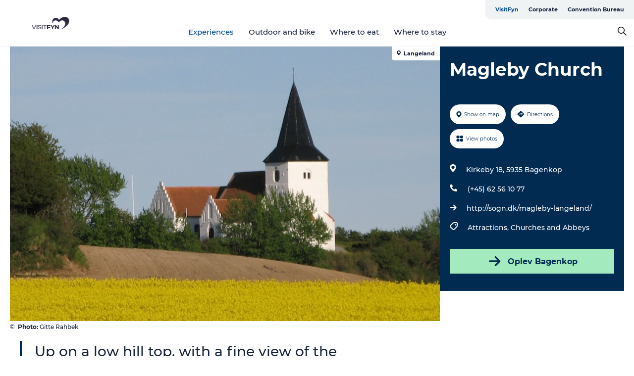

--- FILE ---
content_type: text/html; charset=utf-8
request_url: https://www.visitfyn.com/fyn/experiences/magleby-church-gdk612346
body_size: 30748
content:
<!DOCTYPE html><html lang="en" class=""><head><meta charSet="UTF-8"/><meta http-equiv="X-UA-Compatible" content="IE=edge"/><meta name="viewport" content="width=device-width, initial-scale=1.0, maximum-scale=1.0"/><title>Magleby Church - VisitLangeland</title><meta name="title" content="Magleby Church - VisitLangeland"/><meta name="description" content="Up on a low hill top, with a fine view of the reclaimed farmland of Magleby Nor, stands Magleby Church with its tall octagonal spire."/><meta name="keywords" content="https://files.guidedanmark.org/files/464/133417_Magleby_Kirke.jpg.jpg"/><link rel="canonical" href="https://www.govisitlangeland.com/langeland/plan-journey/magleby-church-gdk612346"/><link rel="image_src" href="https://files.guidedanmark.org/files/464/133417_Magleby_Kirke.jpg.jpg"/><meta property="og:site_name" content="VisitFyn"/><meta property="og:url" content="https://www.govisitlangeland.com/langeland/plan-journey/magleby-church-gdk612346"/><meta property="og:image" content="https://files.guidedanmark.org/files/464/133417_Magleby_Kirke.jpg.jpg"/><meta property="og:image:url" content="https://files.guidedanmark.org/files/464/133417_Magleby_Kirke.jpg.jpg"/><meta name="twitter:card" content="summary_large_image"/><meta name="twitter:title" content="Magleby Church - VisitLangeland"/><meta name="twitter:description" content="Up on a low hill top, with a fine view of the reclaimed farmland of Magleby Nor, stands Magleby Church with its tall octagonal spire."/><meta name="twitter:url" content="https://www.govisitlangeland.com/langeland/plan-journey/magleby-church-gdk612346"/><meta name="twitter:image" content="https://files.guidedanmark.org/files/464/133417_Magleby_Kirke.jpg.jpg"/><script type="application/ld+json">{"@context":"https://schema.org","@graph":[{"@type":"Product","name":"Magleby Church","address":{"@type":"PostalAddress","streetAddress":"Kirkeby 18","postalCode":"5935"},"geo":{"@type":"GeoCoordinates","latitude":"54.771474","longitude":"10.713295"},"image":{"@type":"ImageObject","url":"https://files.guidedanmark.org/files/464/133417_Magleby_Kirke.jpg.jpg"}}]}</script><meta name="google-site-verification" content="GNj-ZADw-lMv0IN7LXu8OwC7DMitl1scsL-x8-oiIJc"/><meta name="google-site-verification" content="GNj-ZADw-lMv0IN7LXu8OwC7DMitl1scsL-x8-oiIJc"/><script>dataLayer=[];</script><script class="google-tag-manager">
              (function(w,d,s,l,i){w[l]=w[l]||[];w[l].push({'gtm.start':
                new Date().getTime(),event:'gtm.js'});var f=d.getElementsByTagName(s)[0],
                j=d.createElement(s),dl=l!='dataLayer'?'&l='+l:'';j.async=true;j.src=
                'https://www.googletagmanager.com/gtm.js?id='+i+dl;f.parentNode.insertBefore(j,f);
              })(window,document,'script','dataLayer','GTM-PLHTQN');
                </script><script class="google-tag-manager">
          (function(w,d,s,l,i){w[l]=w[l]||[];w[l].push({'gtm.start':
            new Date().getTime(),event:'gtm.js'});var f=d.getElementsByTagName(s)[0],
            j=d.createElement(s),dl=l!='dataLayer'?'&l='+l:'';j.async=true;j.src=
            'https://www.googletagmanager.com/gtm.js?id='+i+dl;f.parentNode.insertBefore(j,f);
          })(window,document,'script','dataLayer','GTM-PFBDMCW');
            </script><script id="CookieConsent" src="https://policy.app.cookieinformation.com/uc.js" data-culture="EN" type="text/javascript" defer="" async=""></script><script src="https://www.google.com/recaptcha/api.js?render=re6LfZbHkhAAAAAD90dwgaiyW7zHkAUQshYq_cA4X7_site_key" async=""></script><link rel="icon" href="/sites/visitfyn.com/files/icons/favicon%20%281%29.ico" type="image/x-icon"/><meta name="next-head-count" content="27"/><link rel="preload" href="/_next/static/media/8858de35be6d63bd-s.p.ttf" as="font" type="font/ttf" crossorigin="anonymous" data-next-font="size-adjust"/><link rel="preload" href="/_next/static/media/ade88f670a4a93e2-s.p.woff2" as="font" type="font/woff2" crossorigin="anonymous" data-next-font="size-adjust"/><link rel="preload" href="/_next/static/media/7f4e2cacbacd7c77-s.p.woff" as="font" type="font/woff" crossorigin="anonymous" data-next-font="size-adjust"/><link rel="preload" href="/_next/static/media/fe6ff1c8e748122a-s.p.woff2" as="font" type="font/woff2" crossorigin="anonymous" data-next-font="size-adjust"/><link rel="preload" href="/_next/static/media/9671873632b769ea-s.p.woff2" as="font" type="font/woff2" crossorigin="anonymous" data-next-font="size-adjust"/><link rel="preload" href="/_next/static/media/0020fb129ebc950b-s.p.woff2" as="font" type="font/woff2" crossorigin="anonymous" data-next-font="size-adjust"/><link rel="preload" href="/_next/static/css/f9783be563079af7.css" as="style"/><link rel="stylesheet" href="/_next/static/css/f9783be563079af7.css" data-n-g=""/><noscript data-n-css=""></noscript><script defer="" nomodule="" src="/_next/static/chunks/polyfills-78c92fac7aa8fdd8.js"></script><script defer="" src="/_next/static/chunks/24434.2d78b39796aef039.js"></script><script defer="" src="/_next/static/chunks/90180.2cd874d1f8a55392.js"></script><script defer="" src="/_next/static/chunks/89311.d4a83a9b96968818.js"></script><script defer="" src="/_next/static/chunks/52576.7c1155037314c9e5.js"></script><script defer="" src="/_next/static/chunks/69305.95e9ec2f7430440a.js"></script><script defer="" src="/_next/static/chunks/16487.c8405206fde0bf11.js"></script><script defer="" src="/_next/static/chunks/61263.cd3f37a049f1982f.js"></script><script defer="" src="/_next/static/chunks/75fc9c18-295119e68f43c671.js"></script><script defer="" src="/_next/static/chunks/22135.5b23275e4359771f.js"></script><script defer="" src="/_next/static/chunks/88035.a55b00c408bb73af.js"></script><script defer="" src="/_next/static/chunks/77654.f3f2dda92b6acb47.js"></script><script defer="" src="/_next/static/chunks/33996.2229128561d62e70.js"></script><script defer="" src="/_next/static/chunks/38606.c791e11a42e15f83.js"></script><script defer="" src="/_next/static/chunks/73999.f214e8f8ebe5101d.js"></script><script defer="" src="/_next/static/chunks/66518.8241159cdeb0e19e.js"></script><script defer="" src="/_next/static/chunks/42911.663eb074ad65fed6.js"></script><script defer="" src="/_next/static/chunks/7969.600288e47a18f32f.js"></script><script defer="" src="/_next/static/chunks/20349.72af27da3c31588d.js"></script><script defer="" src="/_next/static/chunks/10613.16507b36973a2d41.js"></script><script defer="" src="/_next/static/chunks/6462.c12763e89d8a44ae.js"></script><script defer="" src="/_next/static/chunks/84041.d231d3637cdb2731.js"></script><script defer="" src="/_next/static/chunks/32299.3c4b62ae9e1c2bb9.js"></script><script src="/_next/static/chunks/webpack-63856f52277dde65.js" defer=""></script><script src="/_next/static/chunks/framework-f0918f007280e2a4.js" defer=""></script><script src="/_next/static/chunks/main-e4ec7a994fac8df8.js" defer=""></script><script src="/_next/static/chunks/pages/_app-dfcb281616405551.js" defer=""></script><script src="/_next/static/chunks/72776-dd4a5de0c04d1828.js" defer=""></script><script src="/_next/static/chunks/51294-05c6ba5fe17e3586.js" defer=""></script><script src="/_next/static/chunks/pages/drupal-f757f6edd3d96ab6.js" defer=""></script><script src="/_next/static/kcTTT74bUDEUWe3UTljfD/_buildManifest.js" defer=""></script><script src="/_next/static/kcTTT74bUDEUWe3UTljfD/_ssgManifest.js" defer=""></script><style data-styled="" data-styled-version="6.0.5">.cFtEuQ a{padding:6px;position:absolute;top:-40px;left:0px;color:#16233b;border-right:1px solid #004a98;border-bottom:1px solid #004a98;border-bottom-right-radius:8px;background:#004a98;-webkit-transition:top 1s ease-out;transition:top 1s ease-out;z-index:100;}/*!sc*/
.cFtEuQ a:focus{position:absolute;left:0px;top:0px;-webkit-transition:top 0.1s ease-in;transition:top 0.1s ease-in;}/*!sc*/
@media (prefers-reduced-motion: reduce){.cFtEuQ a{transition-duration:0.001ms!important;}}/*!sc*/
@media print{.cFtEuQ{display:none;}}/*!sc*/
data-styled.g4[id="sc-521c778a-3"]{content:"cFtEuQ,"}/*!sc*/
.fnpHaN{background-color:#FFF;}/*!sc*/
data-styled.g12[id="sc-1c46d5dd-5"]{content:"fnpHaN,"}/*!sc*/
.eaWpYo{width:100%;height:65px;background-color:#004a98;display:flex;justify-content:center;align-content:center;align-items:center;}/*!sc*/
data-styled.g13[id="sc-1c46d5dd-6"]{content:"eaWpYo,"}/*!sc*/
.kjVbdK{font-size:14px;font-weight:bold;line-height:18px;color:white;}/*!sc*/
data-styled.g14[id="sc-1c46d5dd-7"]{content:"kjVbdK,"}/*!sc*/
.iMgDDq{padding:0 7px;display:flex;justify-content:center;align-items:center;align-content:center;}/*!sc*/
.iMgDDq a{color:white;display:inline-block;padding:0 7px;}/*!sc*/
.iMgDDq svg path{fill:white;}/*!sc*/
.iMgDDq a[title="tiktok"]>svg{width:20px;height:20px;}/*!sc*/
.iMgDDq a[title="tiktok"]{padding-left:2px!important;}/*!sc*/
data-styled.g15[id="sc-1c46d5dd-8"]{content:"iMgDDq,"}/*!sc*/
.buaBos{border-top:2px solid rgb(231, 234, 236);padding:15px 0px;margin-top:40px;display:flex;align-items:center;align-content:center;font-size:14px;}/*!sc*/
@media (max-width: 47.9375em){.buaBos{font-size:12px;flex-direction:column;}}/*!sc*/
data-styled.g16[id="sc-1c46d5dd-9"]{content:"buaBos,"}/*!sc*/
.jzyTPa{display:flex;align-content:center;align-items:center;}/*!sc*/
@media (max-width: 47.9375em){.jzyTPa{margin:10px 0 20px;}}/*!sc*/
@media (min-width: 48em){.jzyTPa{margin:0 20px;flex:1;}}/*!sc*/
.jzyTPa a{cursor:pointer;margin:0 20px;color:#16233b;}/*!sc*/
.jzyTPa a:hover{color:#004a98;}/*!sc*/
data-styled.g18[id="sc-1c46d5dd-11"]{content:"jzyTPa,"}/*!sc*/
.dTjGyd{padding:20px 0;}/*!sc*/
@media (max-width: 47.9375em){.dTjGyd{font-size:14px;}}/*!sc*/
data-styled.g19[id="sc-1c46d5dd-12"]{content:"dTjGyd,"}/*!sc*/
.ciIioz h2{font-size:14px;font-weight:700;margin-bottom:20px;}/*!sc*/
data-styled.g20[id="sc-1c46d5dd-13"]{content:"ciIioz,"}/*!sc*/
.hdpebn{list-style:none;padding:0;}/*!sc*/
.hdpebn li{margin:15px 0;}/*!sc*/
.hdpebn a{color:#16233b;}/*!sc*/
.hdpebn a:hover{color:#004a98;}/*!sc*/
data-styled.g21[id="sc-1c46d5dd-14"]{content:"hdpebn,"}/*!sc*/
.kKnrtv{position:relative;border-bottom:1px solid rgb(240, 241, 243);background-color:#FFF;width:100vw;top:0;transition:all 0.3s;}/*!sc*/
.kKnrtv >div{display:flex;align-items:center;height:100%;}/*!sc*/
.kKnrtv.sticky{position:fixed;z-index:20;}/*!sc*/
@media print{.kKnrtv.sticky{display:none;}}/*!sc*/
@media (max-width: 47.9375em){.kKnrtv{height:44px;}}/*!sc*/
data-styled.g37[id="sc-1c46d5dd-30"]{content:"kKnrtv,"}/*!sc*/
.jOAfxs{width:200px;padding:6px 20px;position:sticky;top:0;}/*!sc*/
.jOAfxs img{max-width:100%;max-height:50px;}/*!sc*/
data-styled.g38[id="sc-1c46d5dd-31"]{content:"jOAfxs,"}/*!sc*/
.jgDGUi{flex:1;display:flex;flex-direction:column;height:100%;}/*!sc*/
.jgDGUi a{text-decoration:none;color:#16233b;}/*!sc*/
.jgDGUi a:hover{color:#004a98;}/*!sc*/
data-styled.g58[id="sc-1c46d5dd-51"]{content:"jgDGUi,"}/*!sc*/
.chQzvJ{align-self:flex-end;border-bottom-left-radius:10px;background-color:#eff3f4;}/*!sc*/
.chQzvJ ul{padding:0 10px;margin:0;}/*!sc*/
.chQzvJ ul li{display:inline-block;list-style:none;}/*!sc*/
.chQzvJ ul li.inactive >a{display:none;}/*!sc*/
.chQzvJ ul li.active >a{color:#004a98;}/*!sc*/
.chQzvJ ul li a{display:block;font-size:11px;font-weight:bold;padding:12px 10px;}/*!sc*/
data-styled.g59[id="sc-1c46d5dd-52"]{content:"chQzvJ,"}/*!sc*/
.jGkcqt{align-self:center;flex:1;display:flex;width:100%;position:relative;top:0;background-color:#FFF;}/*!sc*/
.jGkcqt ul{padding:0;}/*!sc*/
.jGkcqt ul.secondary-menu{flex:1;text-align:center;}/*!sc*/
.jGkcqt ul.search-menu{min-width:200px;text-align:right;}/*!sc*/
.jGkcqt ul li{display:inline-block;vertical-align:middle;list-style:none;padding:0 15px;}/*!sc*/
.jGkcqt ul li a{font-size:15px;padding:0;}/*!sc*/
.jGkcqt ul li.active >a{color:#004a98;}/*!sc*/
data-styled.g60[id="sc-1c46d5dd-53"]{content:"jGkcqt,"}/*!sc*/
.bPiEZp{cursor:pointer;}/*!sc*/
.bPiEZp span{display:none;}/*!sc*/
data-styled.g68[id="sc-1c46d5dd-61"]{content:"bPiEZp,"}/*!sc*/
.jWQKaT{display:flex;justify-content:space-between;align-content:center;align-items:center;}/*!sc*/
.jWQKaT >div{margin:10px 0;}/*!sc*/
data-styled.g69[id="sc-1c46d5dd-62"]{content:"jWQKaT,"}/*!sc*/
html{line-height:1.15;-webkit-text-size-adjust:100%;}/*!sc*/
body{margin:0;}/*!sc*/
main{display:block;}/*!sc*/
h1{font-size:2em;margin:0.67em 0;}/*!sc*/
hr{box-sizing:content-box;height:0;overflow:visible;}/*!sc*/
pre{font-family:monospace,monospace;font-size:1em;}/*!sc*/
a{background-color:transparent;}/*!sc*/
abbr[title]{border-bottom:none;text-decoration:underline;text-decoration:underline dotted;}/*!sc*/
b,strong{font-weight:bolder;}/*!sc*/
code,kbd,samp{font-family:monospace,monospace;font-size:1em;}/*!sc*/
small{font-size:80%;}/*!sc*/
sub,sup{font-size:75%;line-height:0;position:relative;vertical-align:baseline;}/*!sc*/
sub{bottom:-0.25em;}/*!sc*/
sup{top:-0.5em;}/*!sc*/
img{border-style:none;}/*!sc*/
button,input,optgroup,select,textarea{font-family:inherit;font-size:100%;line-height:1.15;margin:0;}/*!sc*/
button,input{overflow:visible;}/*!sc*/
button,select{text-transform:none;}/*!sc*/
button,[type="button"],[type="reset"],[type="submit"]{-webkit-appearance:button;}/*!sc*/
button::-moz-focus-inner,[type="button"]::-moz-focus-inner,[type="reset"]::-moz-focus-inner,[type="submit"]::-moz-focus-inner{border-style:none;padding:0;}/*!sc*/
button:-moz-focusring,[type="button"]:-moz-focusring,[type="reset"]:-moz-focusring,[type="submit"]:-moz-focusring{outline:1px dotted ButtonText;}/*!sc*/
fieldset{padding:0.35em 0.75em 0.625em;}/*!sc*/
legend{box-sizing:border-box;color:inherit;display:table;max-width:100%;padding:0;white-space:normal;}/*!sc*/
progress{vertical-align:baseline;}/*!sc*/
textarea{overflow:auto;}/*!sc*/
[type="checkbox"],[type="radio"]{box-sizing:border-box;padding:0;}/*!sc*/
[type="number"]::-webkit-inner-spin-button,[type="number"]::-webkit-outer-spin-button{height:auto;}/*!sc*/
[type="search"]{-webkit-appearance:textfield;outline-offset:-2px;}/*!sc*/
[type="search"]::-webkit-search-decoration{-webkit-appearance:none;}/*!sc*/
::-webkit-file-upload-button{-webkit-appearance:button;font:inherit;}/*!sc*/
details{display:block;}/*!sc*/
summary{display:list-item;}/*!sc*/
template{display:none;}/*!sc*/
[hidden]{display:none;}/*!sc*/
data-styled.g70[id="sc-global-ecVvVt1"]{content:"sc-global-ecVvVt1,"}/*!sc*/
*{box-sizing:border-box;}/*!sc*/
*:before,*:after{box-sizing:border-box;}/*!sc*/
body{font-family:'Montserrat',Verdana,Arial,sans-serif;color:#16233b;background-color:#FFF;line-height:1.3;font-weight:500;width:100%;max-width:100vw;overflow-x:hidden;}/*!sc*/
body.freeze-scroll{overflow:hidden;}/*!sc*/
@media (max-width: 47.9375em){body{margin-top:44px;}}/*!sc*/
p:last-child{margin-top:0;}/*!sc*/
img{display:block;max-width:100%;height:auto;}/*!sc*/
.text-container a{text-decoration:underline;}/*!sc*/
a{text-decoration:none;color:#e70013;transition:all 0.3s;}/*!sc*/
a:hover{color:#e70013;}/*!sc*/
a.link-icon:before{content:"";display:inline-block;width:18px;height:18px;background-size:100%;background-color:#e70013;background-position:center;background-repeat:no-repeat;margin-right:4px;position:relative;}/*!sc*/
a.link-icon.link-internal:before{top:4px;background-image:url(/static/images/svg/internalLinkMask.svg);}/*!sc*/
a.link-icon.link-mailto:before,a.link-icon.link-external:before{background-image:url(/static/images/svg/linkoutMaskWhite.svg);}/*!sc*/
.paragraph{margin-top:40px;margin-bottom:40px;}/*!sc*/
.paragraph:first-child{margin-top:0;}/*!sc*/
.text-align-right{text-align:right;}/*!sc*/
.text-align-left{text-align:left;}/*!sc*/
.text-align-center{text-align:center;}/*!sc*/
.text-align-justify{text-align:justify;}/*!sc*/
.txt-size-regular{font-weight:400;}/*!sc*/
.txt-size-medium{font-weight:500;}/*!sc*/
.txt-size-bold{font-weight:600;}/*!sc*/
.txt-size-semi-bold{font-weight:700;}/*!sc*/
@keyframes menuOpen{from{height:0px;}to{height:calc(100vh - 100%);}}/*!sc*/
@keyframes highlight{from{background-color:rgba(0,0,0,0.1);}to{background-color:rgba(0,0,0,0);}}/*!sc*/
@media (max-width: 47.9375em){.paragraph.paragraph--columns-2 .paragraph.paragraph--highlight-image,.paragraph.paragraph--columns-3 .paragraph.paragraph--highlight-image{margin-left:-20px;margin-right:-20px;}}/*!sc*/
data-styled.g71[id="sc-global-kxOjPr1"]{content:"sc-global-kxOjPr1,"}/*!sc*/
.jBVDfF{position:fixed;font-size:1px;color:#fff;width:1px;height:1px;overflow:hidden;top:-1px;left:-1px;z-index:99999;}/*!sc*/
data-styled.g72[id="sc-6945e261-0"]{content:"jBVDfF,"}/*!sc*/
.camETg{display:inline-block;width:40px;height:40px;background-size:cover;background-position:center;border-radius:50%;margin-bottom:10px;}/*!sc*/
@media (min-width: 48em){.camETg{margin-bottom:0;margin-right:20px;}}/*!sc*/
.camETg.small{width:16px;height:16px;margin-right:10px;}/*!sc*/
data-styled.g281[id="sc-d279e38c-29"]{content:"camETg,"}/*!sc*/
.enWcTi{padding:14px 15px;cursor:pointer;border:1px solid rgb(225, 226, 227);background-color:rgb(234, 236, 238);display:flex;align-content:center;align-items:center;width:100%;}/*!sc*/
@media (min-width: 48em){.enWcTi{width:30%;}}/*!sc*/
.enWcTi .language-name{flex:1;}/*!sc*/
.enWcTi:after{height:11px;width:11px;border-top:1px solid rgb(193, 196, 199);border-right:1px solid rgb(193, 196, 199);transform:rotate(45deg);content:"";display:block;}/*!sc*/
data-styled.g283[id="sc-d279e38c-31"]{content:"enWcTi,"}/*!sc*/
.gEMIVp{position:relative;padding-left:20px;padding-right:20px;}/*!sc*/
.gEMIVp.xs-1{width:8.33333%;min-width:8.33333%;}/*!sc*/
.gEMIVp.xs-2{width:16.66667%;min-width:16.66667%;}/*!sc*/
.gEMIVp.xs-3{width:25.00000%;min-width:25.00000%;}/*!sc*/
.gEMIVp.xs-4{width:33.33333%;min-width:33.33333%;}/*!sc*/
.gEMIVp.xs-5{width:41.66667%;min-width:41.66667%;}/*!sc*/
.gEMIVp.xs-6{width:50.00000%;min-width:50.00000%;}/*!sc*/
.gEMIVp.xs-7{width:58.33333%;min-width:58.33333%;}/*!sc*/
.gEMIVp.xs-8{width:66.66667%;min-width:66.66667%;}/*!sc*/
.gEMIVp.xs-9{width:75.00000%;min-width:75.00000%;}/*!sc*/
.gEMIVp.xs-10{width:83.33333%;min-width:83.33333%;}/*!sc*/
.gEMIVp.xs-11{width:91.66667%;min-width:91.66667%;}/*!sc*/
.gEMIVp.xs-12{width:100.00000%;min-width:100.00000%;}/*!sc*/
@media (min-width: 23.5em){.gEMIVp.sm-1{width:8.33333%;min-width:8.33333%;}.gEMIVp.sm-2{width:16.66667%;min-width:16.66667%;}.gEMIVp.sm-3{width:25.00000%;min-width:25.00000%;}.gEMIVp.sm-4{width:33.33333%;min-width:33.33333%;}.gEMIVp.sm-5{width:41.66667%;min-width:41.66667%;}.gEMIVp.sm-6{width:50.00000%;min-width:50.00000%;}.gEMIVp.sm-7{width:58.33333%;min-width:58.33333%;}.gEMIVp.sm-8{width:66.66667%;min-width:66.66667%;}.gEMIVp.sm-9{width:75.00000%;min-width:75.00000%;}.gEMIVp.sm-10{width:83.33333%;min-width:83.33333%;}.gEMIVp.sm-11{width:91.66667%;min-width:91.66667%;}.gEMIVp.sm-12{width:100.00000%;min-width:100.00000%;}}/*!sc*/
@media (min-width: 48em){.gEMIVp.md-1{width:8.33333%;min-width:8.33333%;}.gEMIVp.md-2{width:16.66667%;min-width:16.66667%;}.gEMIVp.md-3{width:25.00000%;min-width:25.00000%;}.gEMIVp.md-4{width:33.33333%;min-width:33.33333%;}.gEMIVp.md-5{width:41.66667%;min-width:41.66667%;}.gEMIVp.md-6{width:50.00000%;min-width:50.00000%;}.gEMIVp.md-7{width:58.33333%;min-width:58.33333%;}.gEMIVp.md-8{width:66.66667%;min-width:66.66667%;}.gEMIVp.md-9{width:75.00000%;min-width:75.00000%;}.gEMIVp.md-10{width:83.33333%;min-width:83.33333%;}.gEMIVp.md-11{width:91.66667%;min-width:91.66667%;}.gEMIVp.md-12{width:100.00000%;min-width:100.00000%;}}/*!sc*/
@media (min-width: 64em){.gEMIVp.lg-1{width:8.33333%;min-width:8.33333%;}.gEMIVp.lg-2{width:16.66667%;min-width:16.66667%;}.gEMIVp.lg-3{width:25.00000%;min-width:25.00000%;}.gEMIVp.lg-4{width:33.33333%;min-width:33.33333%;}.gEMIVp.lg-5{width:41.66667%;min-width:41.66667%;}.gEMIVp.lg-6{width:50.00000%;min-width:50.00000%;}.gEMIVp.lg-7{width:58.33333%;min-width:58.33333%;}.gEMIVp.lg-8{width:66.66667%;min-width:66.66667%;}.gEMIVp.lg-9{width:75.00000%;min-width:75.00000%;}.gEMIVp.lg-10{width:83.33333%;min-width:83.33333%;}.gEMIVp.lg-11{width:91.66667%;min-width:91.66667%;}.gEMIVp.lg-12{width:100.00000%;min-width:100.00000%;}}/*!sc*/
@media (min-width: 82.5em){.gEMIVp.xl-1{width:8.33333%;min-width:8.33333%;}.gEMIVp.xl-2{width:16.66667%;min-width:16.66667%;}.gEMIVp.xl-3{width:25.00000%;min-width:25.00000%;}.gEMIVp.xl-4{width:33.33333%;min-width:33.33333%;}.gEMIVp.xl-5{width:41.66667%;min-width:41.66667%;}.gEMIVp.xl-6{width:50.00000%;min-width:50.00000%;}.gEMIVp.xl-7{width:58.33333%;min-width:58.33333%;}.gEMIVp.xl-8{width:66.66667%;min-width:66.66667%;}.gEMIVp.xl-9{width:75.00000%;min-width:75.00000%;}.gEMIVp.xl-10{width:83.33333%;min-width:83.33333%;}.gEMIVp.xl-11{width:91.66667%;min-width:91.66667%;}.gEMIVp.xl-12{width:100.00000%;min-width:100.00000%;}}/*!sc*/
data-styled.g328[id="sc-bb566763-28"]{content:"gEMIVp,"}/*!sc*/
.hPpxAZ{width:100%;max-width:100%;margin-right:auto;margin-left:auto;padding-left:1.25em;padding-right:1.25em;transition:all 0.3s;}/*!sc*/
@media (min-width: 23.5em){.hPpxAZ{width:100%;}}/*!sc*/
@media (min-width: 48em){.hPpxAZ{width:46.75em;}}/*!sc*/
@media (min-width: 64em){.hPpxAZ{width:61.5em;}}/*!sc*/
@media (min-width: 82.5em){.hPpxAZ{width:80em;}}/*!sc*/
data-styled.g329[id="sc-bb566763-29"]{content:"hPpxAZ,"}/*!sc*/
.kLBSZd{max-width:1450px;margin-right:auto;margin-left:auto;padding-left:1.25em;padding-right:1.25em;transition:all 0.3s;}/*!sc*/
.kLBSZd.no-padding{padding:0;}/*!sc*/
data-styled.g339[id="sc-bb566763-39"]{content:"kLBSZd,"}/*!sc*/
.cBBUa-D{display:flex;flex-direction:row;flex-wrap:wrap;margin-left:-20px;margin-right:-20px;min-width:100%;}/*!sc*/
data-styled.g374[id="sc-bb566763-74"]{content:"cBBUa-D,"}/*!sc*/
.bAZmJe{max-width:800px;margin-right:auto;margin-left:auto;padding-left:1.25em;padding-right:1.25em;}/*!sc*/
.bAZmJe.text-left{margin-left:0;padding-left:0;text-align:left;}/*!sc*/
.bAZmJe.text-right{margin-right:0;padding-right:0;text-align:right;}/*!sc*/
.bAZmJe.text-center{text-align:center;}/*!sc*/
.bAZmJe h1{font-weight:900;font-size:40px;letter-spacing:-0.5px;}/*!sc*/
@media (max-width: 47.9375em){.bAZmJe h1{font-size:26px;}}/*!sc*/
.bAZmJe h2{font-weight:700;font-size:25px;letter-spacing:-0.5px;}/*!sc*/
@media (max-width: 47.9375em){.bAZmJe h2{font-size:19px;}}/*!sc*/
.bAZmJe h3,.bAZmJe h4{font-weight:700;font-size:18px;letter-spacing:-0.5px;}/*!sc*/
@media (max-width: 47.9375em){.bAZmJe h3,.bAZmJe h4{font-size:16px;}}/*!sc*/
data-styled.g390[id="sc-bb566763-90"]{content:"bAZmJe,"}/*!sc*/
@media (max-width: 47.9375em){.bPGLSi{padding-left:0;padding-right:0;}}/*!sc*/
data-styled.g459[id="sc-f8176ca3-0"]{content:"bPGLSi,"}/*!sc*/
.igLRvm{padding-bottom:2.5em;}/*!sc*/
.igLRvm .padding-0{padding:0;}/*!sc*/
@media (max-width: 63.9375em){.igLRvm{margin-top:55px;}}/*!sc*/
data-styled.g460[id="sc-f8176ca3-1"]{content:"igLRvm,"}/*!sc*/
.iaWucu{width:70%;display:flex;}/*!sc*/
@media (max-width: 63.9375em){.iaWucu{width:65%;}}/*!sc*/
@media (max-width: 47.9375em){.iaWucu{width:100%;}}/*!sc*/
data-styled.g461[id="sc-f8176ca3-2"]{content:"iaWucu,"}/*!sc*/
@media (max-width: 47.9375em){.hiHBVT{width:100%;}}/*!sc*/
data-styled.g462[id="sc-f8176ca3-3"]{content:"hiHBVT,"}/*!sc*/
@media (max-width: 47.9375em){.dTQpbO{padding-left:0;padding-right:0;}}/*!sc*/
data-styled.g463[id="sc-f8176ca3-4"]{content:"dTQpbO,"}/*!sc*/
.kTabag{width:70%;height:555px;min-height:555px;position:relative;float:left;margin-bottom:40px;}/*!sc*/
@media (max-width: 63.9375em){.kTabag{width:65%;}}/*!sc*/
@media (max-width: 47.9375em){.kTabag{width:100%;height:210px;min-height:210px;margin-bottom:0;float:none;}}/*!sc*/
data-styled.g464[id="sc-f8176ca3-5"]{content:"kTabag,"}/*!sc*/
.eymwOi{height:100%;width:100%;position:relative;}/*!sc*/
.eymwOi img{width:100%;height:100%;object-fit:cover;}/*!sc*/
.eymwOi span{z-index:1;position:absolute;top:0;left:0;background:#a3eabf;color:#07203b;padding:11px 10px;border-radius:0 0 5px 0;font-size:10px;font-weight:bold;line-height:11px;}/*!sc*/
data-styled.g465[id="sc-f8176ca3-6"]{content:"eymwOi,"}/*!sc*/
.kKgnec{width:30%;background-color:#022b52;padding:25px 35px 20px 35px;color:#ffffff;float:right;position:relative;}/*!sc*/
@media (max-width: 82.4375em){.kKgnec{padding:25px 20px 20px 20px;}}/*!sc*/
@media (max-width: 63.9375em){.kKgnec{width:35%;}}/*!sc*/
@media (max-width: 47.9375em){.kKgnec{width:100%;float:none;position:inherit;text-align:center;padding:50px 20px 20px 20px;}}/*!sc*/
data-styled.g467[id="sc-f8176ca3-8"]{content:"kKgnec,"}/*!sc*/
.iVLTu{position:sticky;top:55px;padding:30px 35px 35px 35px;}/*!sc*/
@media (max-width: 82.4375em){.iVLTu{padding:30px 20px 35px 20px;}}/*!sc*/
@media (max-width: 63.9375em){.iVLTu{width:35%;}}/*!sc*/
@media (max-width: 47.9375em){.iVLTu{width:100%;position:inherit;padding:30px 20px 30px 20px;}}/*!sc*/
data-styled.g468[id="sc-f8176ca3-9"]{content:"iVLTu,"}/*!sc*/
.kGVlIW{font-size:36px;line-height:42px;margin:0;}/*!sc*/
@media (max-width: 47.9375em){.kGVlIW{font-size:26px;line-height:32px;}}/*!sc*/
data-styled.g472[id="sc-f8176ca3-13"]{content:"kGVlIW,"}/*!sc*/
.julIoh{display:flex;flex-wrap:wrap;justify-content:flex-start;margin:0 0 20px 0;}/*!sc*/
@media (max-width: 23.4375em){.julIoh{width:100%;justify-content:space-around;margin:0 -10px 20px -10px;width:auto;}}/*!sc*/
data-styled.g473[id="sc-f8176ca3-14"]{content:"julIoh,"}/*!sc*/
.fefxPf{padding:30px 0 0 0;}/*!sc*/
.fefxPf:empty{padding:0;}/*!sc*/
.fefxPf button{margin:0 0 20px 0!important;}/*!sc*/
.fefxPf a:last-child button{margin-bottom:0px!important;}/*!sc*/
data-styled.g474[id="sc-f8176ca3-15"]{content:"fefxPf,"}/*!sc*/
.gtssAg{cursor:pointer;display:flex;justify-content:center;align-items:center;border:none;color:#022b52;}/*!sc*/
.gtssAg:last-of-type{margin:0 0 10px 0;}/*!sc*/
data-styled.g475[id="sc-f8176ca3-16"]{content:"gtssAg,"}/*!sc*/
.hiXYwN{border-radius:35px;background:#ffffff;margin:0 10px 10px 0;padding:0;}/*!sc*/
.hiXYwN svg{margin:0 5px 0 0;}/*!sc*/
.hiXYwN svg path{fill:#022b52;}/*!sc*/
.hiXYwN .btn-round-content{padding:13px;margin:0;color:inherit;font-size:10px;line-height:11px;display:flex;justify-content:center;align-items:center;}/*!sc*/
@media (max-width: 23.4375em){.hiXYwN{margin:0 0 10px 0;}.hiXYwN .btn-round-content{padding:13px 10px;}}/*!sc*/
data-styled.g476[id="sc-f8176ca3-17"]{content:"hiXYwN,"}/*!sc*/
.kIlebw{z-index:9;position:relative;}/*!sc*/
.kIlebw.no-image{margin-top:0;}/*!sc*/
data-styled.g478[id="sc-f8176ca3-19"]{content:"kIlebw,"}/*!sc*/
.byCEMc{padding:0 40px 0 30px;font-size:28px;line-height:42px;text-align:left;margin-bottom:50px;position:relative;}/*!sc*/
.byCEMc:before{content:" ";position:absolute;left:0;height:100%;width:4px;background-color:#022b52;}/*!sc*/
@media (max-width: 47.9375em){.byCEMc{font-size:18px;line-height:30px;margin-bottom:0;}}/*!sc*/
data-styled.g479[id="sc-f8176ca3-20"]{content:"byCEMc,"}/*!sc*/
.jiBwhG{font-size:18px;line-height:28px;margin-top:15px;margin-bottom:25px;word-break:break-word;}/*!sc*/
@media (max-width: 47.9375em){.jiBwhG{font-size:16px;line-height:26px;}}/*!sc*/
.jiBwhG a{word-break:break-word;}/*!sc*/
.jiBwhG h1,.jiBwhG h2,.jiBwhG h3,.jiBwhG h4{margin:23px 0 10px 0;}/*!sc*/
.jiBwhG h2{font-size:21px;line-height:25px;}/*!sc*/
.jiBwhG p{margin:0 0 18px 0;}/*!sc*/
@media (max-width: 47.9375em){.jiBwhG p{margin:0 0 16px 0;}}/*!sc*/
data-styled.g480[id="sc-f8176ca3-21"]{content:"jiBwhG,"}/*!sc*/
.fuXQAW{font-size:12px;line-height:13px;margin:5px 0 0 0;}/*!sc*/
.fuXQAW span{font-weight:bold;}/*!sc*/
@media (max-width: 47.9375em){.fuXQAW{color:#aabccd;text-align:center;background-color:#022b52;margin:0;padding:5px 0 0 0;}}/*!sc*/
data-styled.g481[id="sc-f8176ca3-22"]{content:"fuXQAW,"}/*!sc*/
</style></head><body><div id="__next"><main class="__className_9cab95"><div class="sc-6945e261-0 jBVDfF"> </div><div class="sc-521c778a-3 cFtEuQ"><a href="#maincontent">Skip to main content</a></div><div id="sticky-header-wrap" class="sc-1c46d5dd-30 kKnrtv"><div class="sc-bb566763-39 kLBSZd no-padding container"><div class="sc-1c46d5dd-31 jOAfxs"><a class="link-internal" title="Go to homepage" href="/"><img alt="VisitFyn" width="160" height="31" src="/sites/visitfyn.com/files/2025-11/VisitFyn-weblogo-PS.gif" fetchpriority="auto" loading="lazy"/></a></div><div class="sc-1c46d5dd-51 jgDGUi"><div class="sc-1c46d5dd-52 chQzvJ"><ul class="menu primary-menu"><li class="active"><a class="link-internal" href="/node/1037">VisitFyn</a></li><li class=""><a class="link-internal" href="/destinationfyn">Corporate</a></li><li class=""><a class="link-internal" href="/convention-bureau/convention">Convention Bureau</a></li></ul></div><div class="sc-1c46d5dd-53 jGkcqt"><ul class="menu secondary-menu"><li class="active"><a class="link-internal" href="/fyn/experiences">Experiences</a></li><li class=""><a class="link-internal" href="/fyn/experiences/active-experiences">Outdoor and bike</a></li><li class=""><a class="link-internal" href="/gastro">Where to eat</a></li><li class=""><a class="link-internal" href="/accommodation">Where to stay</a></li></ul><ul class="menu search-menu"><li><a tabindex="0" class="sc-1c46d5dd-61 bPiEZp"><svg xmlns="http://www.w3.org/2000/svg" version="1.1" viewBox="0 0 18.508 18.508" width="18"><path d="M 12.264 2.111 C 10.856 0.704 9.164 0 7.188 0 C 5.21 0 3.518 0.704 2.11 2.111 C 0.704 3.52 0 5.211 0 7.187 c 0 1.977 0.704 3.67 2.111 5.077 c 1.408 1.407 3.1 2.111 5.076 2.111 c 1.708 0 3.22 -0.54 4.538 -1.617 l 5.705 5.75 l 1.078 -1.078 l -5.75 -5.705 c 1.078 -1.318 1.617 -2.83 1.617 -4.537 c 0 -1.977 -0.704 -3.67 -2.111 -5.077 Z m -9.12 1.034 C 4.254 2.007 5.6 1.437 7.188 1.437 c 1.588 0 2.943 0.562 4.066 1.685 c 1.123 1.123 1.684 2.478 1.684 4.066 c 0 1.587 -0.561 2.942 -1.684 4.065 c -1.123 1.123 -2.478 1.684 -4.066 1.684 c -1.587 0 -2.942 -0.561 -4.065 -1.684 C 2 10.13 1.437 8.775 1.437 7.187 c 0 -1.587 0.57 -2.934 1.708 -4.042 Z" fill-rule="evenodd" stroke="none" stroke-width="1"></path></svg><span>Search</span></a></li></ul></div></div></div></div><div class="sc-bb566763-39 kLBSZd container"><div class="sc-1c46d5dd-62 jWQKaT"></div></div><div id="maincontent"><div class="sc-f8176ca3-1 igLRvm" lang="en"><div class="sc-bb566763-39 kLBSZd sc-f8176ca3-0 bPGLSi container"><div class="sc-f8176ca3-5 kTabag"><div class="sc-f8176ca3-6 eymwOi"><img src="https://gdkfiles.visitdenmark.com/files/464/133417_Magleby_Kirke.jpg.jpg?width=987" fetchpriority="auto" loading="lazy" layout="fill"/></div><div class="sc-f8176ca3-22 fuXQAW">© <!-- -->  <span>Photo<!-- -->:</span> </div></div><div class="sc-f8176ca3-8 kKgnec"><h1 class="sc-f8176ca3-13 kGVlIW">Magleby Church</h1></div><div top="55" class="sc-f8176ca3-8 sc-f8176ca3-9 kKgnec iVLTu"><div class="sc-f8176ca3-14 julIoh"><button class="sc-f8176ca3-16 sc-f8176ca3-17 gtssAg hiXYwN"><div class="btn-round-content"><svg width="15" height="14" viewBox="0 0 15 15" version="1.1" xmlns="http://www.w3.org/2000/svg" xmlns:xlink="http://www.w3.org/1999/xlink"><title>Shape</title><g id="Symbols" stroke="none" stroke-width="1" fill="none" fill-rule="evenodd"><g id="GDK/Mobile/Directions-(Mobile)" transform="translate(-14.000000, -13.000000)" fill="#022B52" fill-rule="nonzero"><path d="M28.5877043,19.569089 L22.0883815,13.264374 C21.7250022,12.9118753 21.1355268,12.9118753 20.7718572,13.264374 L14.2725345,19.569089 C13.9091552,19.9218692 13.9091552,20.4934126 14.2725345,20.8461929 L20.7718572,27.1509078 C21.1352365,27.5036881 21.724712,27.5036881 22.0883815,27.1509078 L28.5877043,20.8461929 C28.9510836,20.4934126 28.9510836,19.9218692 28.5877043,19.569089 Z M25.6032246,19.7142386 L23.2241565,21.9161263 C23.0795082,22.0501149 22.8447373,21.9472865 22.8447373,21.7495613 L22.8447373,20.2275308 L20.1325827,20.2275308 L20.1325827,22.0404836 C20.1325827,22.1656906 20.0314419,22.2671026 19.9065698,22.2671026 L19.0025182,22.2671026 C18.8776461,22.2671026 18.7765053,22.1656906 18.7765053,22.0404836 L18.7765053,19.7742927 C18.7765053,19.2737478 19.1813509,18.8678163 19.6805569,18.8678163 L22.8447373,18.8678163 L22.8447373,17.3457859 C22.8447373,17.148344 23.0792257,17.0452323 23.2241565,17.1792208 L25.6032246,19.3811086 C25.7001276,19.4709064 25.7001276,19.6244408 25.6032246,19.7142386 Z" id="Shape"></path></g></g></svg>Directions</div></button><button class="sc-f8176ca3-16 sc-f8176ca3-17 gtssAg hiXYwN"><div class="btn-round-content"><svg width="15" height="13" viewBox="0 0 15 14" version="1.1" xmlns="http://www.w3.org/2000/svg" xmlns:xlink="http://www.w3.org/1999/xlink"><title>Group 2</title><g id="Symbols" stroke="none" stroke-width="1" fill="none" fill-rule="evenodd"><g id="GDK/Mobile/Gallery-(Mobile)" transform="translate(-14.000000, -13.000000)" fill="#022B52"><g id="Group-2" transform="translate(14.000000, 13.000000)"><rect id="Rectangle" x="7.93025955" y="0" width="6.5912621" height="5.96670935" rx="2"></rect><rect id="Rectangle-Copy-8" x="7.93025955" y="7.17883056" width="6.5912621" height="5.96670935" rx="2"></rect><rect id="Rectangle-Copy-7" x="0" y="0" width="6.5912621" height="5.96670935" rx="2"></rect><rect id="Rectangle-Copy-9" x="0" y="7.17883056" width="6.5912621" height="5.96670935" rx="2"></rect></g></g></g></svg>View photos</div></button></div><div class="sc-f8176ca3-15 fefxPf"></div></div><div class="sc-f8176ca3-2 iaWucu"><div class="sc-bb566763-29 hPpxAZ sc-f8176ca3-3 hiHBVT container"><div class="sc-f8176ca3-19 kIlebw"><div class="sc-f8176ca3-20 byCEMc"><div><p>Up on a low hill top, with a fine view of the reclaimed farmland of Magleby Nor, stands Magleby Church with its tall octagonal spire.</p></div></div><div class="sc-bb566763-90 bAZmJe sc-f8176ca3-4 dTQpbO text-container"><div class="sc-f8176ca3-21 jiBwhG"><div><p class="s3"><span class="s2">Like many of Langeland</span><span class="s2">’</span><span class="s2">s churches Magleby Church was built during the Middle Ages. The church consists of a Romanesque nave, a late Gothic chancel, chapel, porch, tower and mortuary.  The current mortuary was formerly used as a porch. The church</span><span class="s2">’</span><span class="s2">s original Romanesque doors are still preserved. </span></p><p class="s3"><span class="s2">The tower</span><span class="s2">’</span><span class="s2">s octagonal spire was added when the church was rebuilt in 1762. Rebuilding work was also carried out on the church  several times during the 19</span><span class="s5">th</span><span class="s2"> century. </span></p><p class="s3"><span class="s2">I</span><span class="s2">n the north wing of the church you can find an epitaph to P</span><span class="s2">rov</span><span class="s2">o</span><span class="s2">st Dines Rosenstjerne, </span><span class="s2">who died in </span><span class="s2">1677,</span><span class="s2"> while in one of the porches you can see a beautiful Romanesque gravestone decorated with a row of arches and a double processional cross</span><span class="s2">. </span></p><p class="s3"><span class="s2">In the churchyard a war memorial, in the form of a wall, is dedicated to the  English, Canadian and American airmen who were shot down over Langeland during the second world war. </span></p><p class="s3"><span class="s2">Source</span><span class="s2">: </span><span class="s2">The </span><span class="s2">Langeland</span><span class="s2">’</span><span class="s2">s Churches</span><span class="s2">, Langeland</span><span class="s2">’</span><span class="s2">s museum</span></p></div></div></div></div></div></div></div><span style="display:none"><img src="https://www.guidedanmark.org/Stats/Register?p=612346&amp;c=596" alt=""/></span></div></div><div class="sc-1c46d5dd-5 fnpHaN"><div class="sc-1c46d5dd-6 eaWpYo"><h2 class="sc-1c46d5dd-7 kjVbdK">Share your moments with us<!-- -->:</h2><div class="sc-1c46d5dd-8 iMgDDq"><a class="link-external" target="_blank" title="facebook" rel="noopener" href="https://www.facebook.com/VisitFyn"><svg xmlns="http://www.w3.org/2000/svg" version="1.1" viewBox="0 0 8 18" width="8"><path d="M8 5.82H5.277V3.94c0-.716.425-.895.766-.895h1.872V0H5.277C2.383 0 1.702 2.328 1.702 3.761v2.06H0v3.134h1.702V18h3.575V8.955H7.66L8 5.821z"></path></svg></a><a class="link-external" target="_blank" title="instagram" rel="noopener" href="https://instagram.com/visitfyn"><svg xmlns="http://www.w3.org/2000/svg" version="1.1" viewBox="0 0 20.955 20.955" width="20"><path fill-rule="evenodd" stroke="none" stroke-width="1" d="M19.013 14.768c-.068 1.038-.203 1.58-.339 1.964-.203.452-.384.858-.79 1.174-.384.384-.723.587-1.174.79-.384.136-.926.34-1.965.34-1.106.067-1.445.067-4.268.067-2.822 0-3.138 0-4.267-.068-1.039-.067-1.581-.203-1.965-.338-.451-.204-.858-.384-1.174-.79-.384-.385-.587-.723-.79-1.175-.136-.384-.34-.926-.34-1.964-.067-1.107-.067-1.445-.067-4.268 0-2.823 0-3.139.068-4.268.068-1.038.203-1.58.339-1.964.203-.452.384-.858.79-1.175.384-.383.723-.587 1.174-.79a5.484 5.484 0 0 1 1.965-.339c1.129-.067 1.467-.067 4.267-.067 2.823 0 3.14 0 4.268.067 1.039.068 1.58.204 1.965.339.451.203.858.384 1.174.79.384.384.587.723.79 1.175.136.384.339.926.339 1.964.068 1.107.068 1.445.068 4.268 0 2.823 0 3.138-.068 4.268m1.874-8.626c.068 1.129.068 1.513.068 4.335 0 2.823 0 3.23-.136 4.403 0 1.107-.203 1.897-.451 2.552-.249.655-.588 1.31-1.174 1.83-.588.518-1.175.902-1.83 1.173-.654.18-1.422.384-2.551.452-1.13.068-1.445.068-4.336.068-2.89 0-3.229 0-4.335-.136-1.107 0-1.897-.203-2.552-.451a4.953 4.953 0 0 1-1.829-1.174 4.408 4.408 0 0 1-1.242-1.83c-.248-.654-.384-1.422-.451-2.551C0 13.683 0 13.277 0 10.477c0-2.8 0-3.206.09-4.335 0-1.107.181-1.897.452-2.552.316-.655.655-1.242 1.242-1.896A4.999 4.999 0 0 1 3.613.519C4.268.271 5.058.135 6.165.068 7.27 0 7.677 0 10.477 0c2.823 0 3.23 0 4.404.135 1.106 0 1.896.204 2.551.452a4.946 4.946 0 0 1 1.83 1.174c.586.52.903 1.107 1.173 1.83.181.654.384 1.422.452 2.55zM10.5 14.014c-1.941 0-3.559-1.618-3.559-3.56 0-1.94 1.618-3.558 3.559-3.558s3.559 1.618 3.559 3.559c0 1.94-1.595 3.559-3.559 3.559zm0-9.06a5.513 5.513 0 0 0-5.5 5.5c0 3.028 2.473 5.5 5.5 5.5s5.5-2.472 5.5-5.5c0-3.027-2.473-5.5-5.5-5.5zm5.5-1c-.527 0-1 .473-1 1 0 .528.473 1 1 1s1-.417 1-1c0-.581-.473-1-1-1z"></path></svg></a><a class="link-external" target="_blank" title="youtube" rel="noopener" href="https://www.youtube.com/user/visitfyn?feature=results_main"><svg xmlns="http://www.w3.org/2000/svg" width="20" viewBox="0 0 20 14" version="1.1"><path fill-rule="nonzero" stroke="none" stroke-width="1" d="M19.869 3.107c0-1.638-1.294-2.968-2.89-2.968C14.702.039 12.375-.004 10 0 7.625-.002 5.298.04 3.021.14 1.428.139.133 1.469.133 3.107A51.3 51.3 0 0 0 0 7.001a51.357 51.357 0 0 0 .133 3.894c0 1.638 1.293 2.968 2.888 2.968 2.274.097 4.604.142 6.979.137 2.372.005 4.701-.04 6.977-.137 1.594 0 2.889-1.33 2.889-2.968.098-1.3.138-2.597.134-3.894a51.25 51.25 0 0 0-.131-3.894zM7.5 11.454v-8.91L13.751 7z"></path></svg></a><a class="link-external" target="_blank" title="linkedin" rel="noopener" href="https://www.linkedin.com/showcase/destination-fyn"><svg xmlns="http://www.w3.org/2000/svg" xmlns:xlink="http://www.w3.org/1999/xlink" width="18" viewBox="0 0 18 17.224" version="1.1"><path transform="translate(-7.467 -6.404)" stroke="none" stroke-width="1" d="M7.707 11.998h3.859V23.61H7.707zm1.939-5.594c1.329 0 2.141.868 2.16 2.012 0 1.127-.831 2.013-2.179 2.013H9.61c-1.31 0-2.142-.905-2.142-2.013 0-1.144.85-2.012 2.179-2.012zm11.39 5.317c2.548 0 4.45 1.662 4.431 5.243v6.665H21.61v-6.222c0-1.55-.554-2.621-1.957-2.621-1.052 0-1.699.701-1.975 1.403-.111.24-.13.59-.13.941v6.48H13.69s.055-10.523 0-11.612h3.858v1.643c0 .018-.018.018-.018.037h.018v-.037c.517-.794 1.44-1.92 3.49-1.92z"></path></svg></a></div></div><div class="sc-bb566763-29 hPpxAZ container"><div class="sc-1c46d5dd-12 dTjGyd"><div class="sc-bb566763-74 cBBUa-D"><div class="sc-bb566763-28 gEMIVp xs-6 md-3"><div class="sc-1c46d5dd-13 ciIioz"><h2>About VisitFyn</h2></div><ul class="sc-1c46d5dd-14 hdpebn"><li><a class="link-internal" title="Locate a tourist office" href="/fyn/experiences/tourist-offices-fyn">Locate a tourist office</a></li><li><a class="link-internal" title="Guide to getting to Fyn and how to get around" href="/fyn/guide-getting-fyn-and-getting-around">Guide to getting to Fyn and how to get around</a></li><li><a class="link-internal" title="Recommendations" href="/fyn/experiences/recommendations">Recommendations</a></li></ul></div><div class="sc-bb566763-28 gEMIVp xs-6 md-3"><div class="sc-1c46d5dd-13 ciIioz"><h2>Corporate</h2></div><ul class="sc-1c46d5dd-14 hdpebn"><li><a class="link-internal" title="Members" href="/destination-fyn/about-destination-fyn/members">Members</a></li><li><a class="link-internal" title="Employees" href="/destination-fyn/contact/contact-us">Employees</a></li><li><a class="link-internal" title="Convention Bureau" href="/convention-bureau/convention">Convention Bureau</a></li></ul></div><div class="sc-bb566763-28 gEMIVp xs-6 md-3"><div class="sc-1c46d5dd-13 ciIioz"><h2>Communication</h2></div><ul class="sc-1c46d5dd-14 hdpebn"><li><a class="link-internal" title="Press contact" href="/destination-fyn/kontakt-os/press">Press contact</a></li><li><a class="link-internal" title="Communication platforms" href="/destination-fyn/om-destination-fyn">Communication platforms</a></li><li><a class="link-external" target="_blank" title="Media Center" rel="noopener" href="https://www.skyfish.com/p/visitfyn">Media Center</a></li><li><a class="link-internal" title="Web Accessibility" href="/was">Web Accessibility</a></li></ul></div></div></div><div class="sc-1c46d5dd-9 buaBos"><div class="sc-1c46d5dd-10 JATgE">VisitFyn<!-- --> ©<!-- --> <!-- -->2026</div><div class="sc-1c46d5dd-11 jzyTPa"><a class="link-internal" title="Data Protection Notice" href="/dataprotection">Data Protection Notice</a></div><div tabindex="0" role="button" class="sc-d279e38c-31 enWcTi"><span style="background-image:url(/static/images/flags/en.svg)" class="sc-d279e38c-29 camETg small"></span><span class="language-name">English</span></div></div></div></div><div id="modal-root"></div></main></div><script id="__NEXT_DATA__" type="application/json">{"props":{"pageProps":{},"initialReduxState":{"content":{"entity":{"id":"57acca8d-e4c5-4ae1-a994-9b9667206ee3","type":"product--product","entity_type":"product","root":null,"template_suggestions":["entity","product","product--product"],"bundle":"product","attributes":{"drupal_internal__id":6859,"langcode":"en","pid":612346,"period_id":0,"next_period":false,"title":"Magleby Church","canonical_url":null,"updated":"2024-11-15T08:20:49+00:00","html_meta_tag_description":null,"html_meta_tag_title":{"value":"\u003cp\u003eMagleby Church - VisitLangeland\u003c/p\u003e","format":null,"processed":"\u003cp\u003e\u0026lt;p\u0026gt;Magleby Church - VisitLangeland\u0026lt;/p\u0026gt;\u003c/p\u003e\n"},"html_meta_tags":null,"field_first_image_copyright":null,"field_first_image_photographer":"Gitte Rahbek","field_first_image_alt":"Magleby Kirke","field_first_image_description":{"value":"Magleby Kirke","format":null,"processed":"\u003cp\u003eMagleby Kirke\u003c/p\u003e\n"},"period_data":null,"address":"Kirkeby 18 ","post_code":"5935","city":"Bagenkop","region":null,"latitude":"54.771474","longitude":"10.713295","phone":null,"fax":null,"email":null,"is_marked_recurring":false,"default_langcode":false,"fallback_language":null,"metatag":null,"meta_info":{"path":"/fyn/experiences/magleby-church-gdk612346","meta":[{"tag":"meta","attributes":{"name":"title","content":"Magleby Church - VisitLangeland"}},{"tag":"meta","attributes":{"name":"description","content":"Up on a low hill top, with a fine view of the reclaimed farmland of Magleby Nor, stands Magleby Church with its tall octagonal spire."}},{"tag":"meta","attributes":{"name":"keywords","content":"https://files.guidedanmark.org/files/464/133417_Magleby_Kirke.jpg.jpg"}},{"tag":"link","attributes":{"rel":"canonical","href":"https://www.govisitlangeland.com/langeland/plan-journey/magleby-church-gdk612346"}},{"tag":"link","attributes":{"rel":"image_src","href":"https://files.guidedanmark.org/files/464/133417_Magleby_Kirke.jpg.jpg"}},{"tag":"meta","attributes":{"property":"og:site_name","content":"VisitFyn"}},{"tag":"meta","attributes":{"property":"og:url","content":"https://www.govisitlangeland.com/langeland/plan-journey/magleby-church-gdk612346"}},{"tag":"meta","attributes":{"property":"og:image","content":"https://files.guidedanmark.org/files/464/133417_Magleby_Kirke.jpg.jpg"}},{"tag":"meta","attributes":{"property":"og:image:url","content":"https://files.guidedanmark.org/files/464/133417_Magleby_Kirke.jpg.jpg"}},{"tag":"meta","attributes":{"name":"twitter:card","content":"summary_large_image"}},{"tag":"meta","attributes":{"name":"twitter:title","content":"Magleby Church - VisitLangeland"}},{"tag":"meta","attributes":{"name":"twitter:description","content":"Up on a low hill top, with a fine view of the reclaimed farmland of Magleby Nor, stands Magleby Church with its tall octagonal spire."}},{"tag":"meta","attributes":{"name":"twitter:url","content":"https://www.govisitlangeland.com/langeland/plan-journey/magleby-church-gdk612346"}},{"tag":"meta","attributes":{"name":"twitter:image","content":"https://files.guidedanmark.org/files/464/133417_Magleby_Kirke.jpg.jpg"}},{"tag":"meta","attributes":{"name":"@type","content":"Place","group":"schema_place","schema_metatag":true}},{"tag":"meta","attributes":{"name":"name","content":"Magleby Church","group":"schema_place","schema_metatag":true}},{"tag":"meta","attributes":{"name":"address","content":{"@type":"PostalAddress","streetAddress":"Kirkeby 18","postalCode":"5935"},"group":"schema_place","schema_metatag":true}},{"tag":"meta","attributes":{"name":"geo","content":{"@type":"GeoCoordinates","latitude":"54.771474","longitude":"10.713295"},"group":"schema_place","schema_metatag":true}},{"tag":"meta","attributes":{"name":"@type","content":"Product","group":"schema_product","schema_metatag":true}},{"tag":"meta","attributes":{"name":"name","content":"Magleby Church","group":"schema_product","schema_metatag":true}},{"tag":"meta","attributes":{"name":"image","content":{"@type":"ImageObject","url":"https://files.guidedanmark.org/files/464/133417_Magleby_Kirke.jpg.jpg"},"group":"schema_product","schema_metatag":true}}]},"path":{"alias":"/fyn/experiences/magleby-church-gdk612346","pid":197493,"langcode":"en"},"content_translation_source":"und","content_translation_outdated":false,"content_translation_status":true,"content_translation_created":"2018-12-12T16:20:58+00:00","content_translation_changed":"2024-07-11T11:07:01+00:00","cc_discount":false,"cc_extra":false,"cc_gratis":false,"field_canonical_url":"https://www.govisitlangeland.com/langeland/plan-journey/magleby-church-gdk612346","field_capacity":0,"field_category":3,"field_category_facet":["Attractions","Attractions//Churches and Abbeys","Attractions//Churches and Abbeys//Attractions","Attractions//Churches and Abbeys//Attractions//Toilet","Attractions//Churches and Abbeys//Attractions//Hike Friends","Attractions//Churches and Abbeys//Attractions//Bike Friends"],"field_channel_views":49,"field_facet":["249//4529","249//4577","249//4044"],"field_first_image":{"uri":"https://gdkfiles.visitdenmark.com/files/464/133417_Magleby_Kirke.jpg.jpg","title":null,"options":[]},"field_hoved":{"tag":"div","children":[{"tag":"p","class":"s3","children":[{"tag":"span","class":"s2","children":[{"tag":"fragment","html":"Like many of Langeland"}]},{"tag":"span","class":"s2","children":[{"tag":"fragment","html":"’"}]},{"tag":"span","class":"s2","children":[{"tag":"fragment","html":"s churches Magleby Church was built during the Middle Ages. The church consists of a Romanesque nave, a late Gothic chancel, chapel, porch, tower and mortuary.  The current mortuary was formerly used as a porch. The church"}]},{"tag":"span","class":"s2","children":[{"tag":"fragment","html":"’"}]},{"tag":"span","class":"s2","children":[{"tag":"fragment","html":"s original Romanesque doors are still preserved. "}]}]},{"tag":"fragment","html":"\r\n"},{"tag":"p","class":"s3","children":[{"tag":"span","class":"s2","children":[{"tag":"fragment","html":"The tower"}]},{"tag":"span","class":"s2","children":[{"tag":"fragment","html":"’"}]},{"tag":"span","class":"s2","children":[{"tag":"fragment","html":"s octagonal spire was added when the church was rebuilt in 1762. Rebuilding work was also carried out on the church  several times during the 19"}]},{"tag":"span","class":"s5","children":[{"tag":"fragment","html":"th"}]},{"tag":"span","class":"s2","children":[{"tag":"fragment","html":" century. "}]}]},{"tag":"fragment","html":"\r\n"},{"tag":"p","class":"s3","children":[{"tag":"span","class":"s2","children":[{"tag":"fragment","html":"I"}]},{"tag":"span","class":"s2","children":[{"tag":"fragment","html":"n the north wing of the church you can find an epitaph to P"}]},{"tag":"span","class":"s2","children":[{"tag":"fragment","html":"rov"}]},{"tag":"span","class":"s2","children":[{"tag":"fragment","html":"o"}]},{"tag":"span","class":"s2","children":[{"tag":"fragment","html":"st Dines Rosenstjerne, "}]},{"tag":"span","class":"s2","children":[{"tag":"fragment","html":"who died in "}]},{"tag":"span","class":"s2","children":[{"tag":"fragment","html":"1677,"}]},{"tag":"span","class":"s2","children":[{"tag":"fragment","html":" while in one of the porches you can see a beautiful Romanesque gravestone decorated with a row of arches and a double processional cross"}]},{"tag":"span","class":"s2","children":[{"tag":"fragment","html":". "}]}]},{"tag":"fragment","html":"\r\n"},{"tag":"p","class":"s3","children":[{"tag":"span","class":"s2","children":[{"tag":"fragment","html":"In the churchyard a war memorial, in the form of a wall, is dedicated to the  English, Canadian and American airmen who were shot down over Langeland during the second world war. "}]}]},{"tag":"fragment","html":"\r\n"},{"tag":"p","class":"s3","children":[{"tag":"span","class":"s2","children":[{"tag":"fragment","html":"Source"}]},{"tag":"span","class":"s2","children":[{"tag":"fragment","html":": "}]},{"tag":"span","class":"s2","children":[{"tag":"fragment","html":"The "}]},{"tag":"span","class":"s2","children":[{"tag":"fragment","html":"Langeland"}]},{"tag":"span","class":"s2","children":[{"tag":"fragment","html":"’"}]},{"tag":"span","class":"s2","children":[{"tag":"fragment","html":"s Churches"}]},{"tag":"span","class":"s2","children":[{"tag":"fragment","html":", Langeland"}]},{"tag":"span","class":"s2","children":[{"tag":"fragment","html":"’"}]},{"tag":"span","class":"s2","children":[{"tag":"fragment","html":"s museum"}]}]}]},"field_instagram":null,"field_instagram_title":null,"field_intro":{"tag":"div","children":[{"tag":"p","children":[{"tag":"fragment","html":"Up on a low hill top, with a fine view of the reclaimed farmland of Magleby Nor, stands Magleby Church with its tall octagonal spire."}]}]},"field_is_deleted":false,"field_location":"54.771474,10.713295","field_meta_information":{"path":"/fyn/experiences/magleby-church-gdk612346","meta":[{"tag":"meta","attributes":{"name":"title","content":"Magleby Church - VisitLangeland"}},{"tag":"meta","attributes":{"name":"description","content":"Up on a low hill top, with a fine view of the reclaimed farmland of Magleby Nor, stands Magleby Church with its tall octagonal spire."}},{"tag":"meta","attributes":{"name":"keywords","content":"https://files.guidedanmark.org/files/464/133417_Magleby_Kirke.jpg.jpg"}},{"tag":"link","attributes":{"rel":"canonical","href":"https://www.govisitlangeland.com/langeland/plan-journey/magleby-church-gdk612346"}},{"tag":"link","attributes":{"rel":"image_src","href":"https://files.guidedanmark.org/files/464/133417_Magleby_Kirke.jpg.jpg"}},{"tag":"meta","attributes":{"property":"og:site_name","content":"VisitFyn"}},{"tag":"meta","attributes":{"property":"og:url","content":"https://www.govisitlangeland.com/langeland/plan-journey/magleby-church-gdk612346"}},{"tag":"meta","attributes":{"property":"og:image","content":"https://files.guidedanmark.org/files/464/133417_Magleby_Kirke.jpg.jpg"}},{"tag":"meta","attributes":{"property":"og:image:url","content":"https://files.guidedanmark.org/files/464/133417_Magleby_Kirke.jpg.jpg"}},{"tag":"meta","attributes":{"name":"twitter:card","content":"summary_large_image"}},{"tag":"meta","attributes":{"name":"twitter:title","content":"Magleby Church - VisitLangeland"}},{"tag":"meta","attributes":{"name":"twitter:description","content":"Up on a low hill top, with a fine view of the reclaimed farmland of Magleby Nor, stands Magleby Church with its tall octagonal spire."}},{"tag":"meta","attributes":{"name":"twitter:url","content":"https://www.govisitlangeland.com/langeland/plan-journey/magleby-church-gdk612346"}},{"tag":"meta","attributes":{"name":"twitter:image","content":"https://files.guidedanmark.org/files/464/133417_Magleby_Kirke.jpg.jpg"}},{"tag":"meta","attributes":{"name":"@type","content":"Place","group":"schema_place","schema_metatag":true}},{"tag":"meta","attributes":{"name":"name","content":"Magleby Church","group":"schema_place","schema_metatag":true}},{"tag":"meta","attributes":{"name":"address","content":{"@type":"PostalAddress","streetAddress":"Kirkeby 18","postalCode":"5935"},"group":"schema_place","schema_metatag":true}},{"tag":"meta","attributes":{"name":"geo","content":{"@type":"GeoCoordinates","latitude":"54.771474","longitude":"10.713295"},"group":"schema_place","schema_metatag":true}},{"tag":"meta","attributes":{"name":"@type","content":"Product","group":"schema_product","schema_metatag":true}},{"tag":"meta","attributes":{"name":"name","content":"Magleby Church","group":"schema_product","schema_metatag":true}},{"tag":"meta","attributes":{"name":"image","content":{"@type":"ImageObject","url":"https://files.guidedanmark.org/files/464/133417_Magleby_Kirke.jpg.jpg"},"group":"schema_product","schema_metatag":true}}]},"field_organisation":null,"field_organizer":null,"field_period_date_range":null,"field_place":[74],"field_priority":2147483647,"field_rating":0,"field_regions":[3],"field_regions_places":[],"field_spes11":null,"field_subcategory":8,"field_sustainability_facet":[],"field_teaser":null,"field_type":"gdk_product","field_venue":null,"field_website":{"uri":"http://sogn.dk/magleby-langeland/","title":"","options":[]}},"links":{"self":{"href":"https://api.www.visitfyn.com/api/product/product/57acca8d-e4c5-4ae1-a994-9b9667206ee3"}},"relationships":{"content_translation_uid":{"data":null,"links":{"self":{"href":"https://api.www.visitfyn.com/api/product/product/57acca8d-e4c5-4ae1-a994-9b9667206ee3/relationships/content_translation_uid"}}}}},"data":{"product--product":{"57acca8d-e4c5-4ae1-a994-9b9667206ee3":{"id":"57acca8d-e4c5-4ae1-a994-9b9667206ee3","type":"product--product","entity_type":"product","root":null,"template_suggestions":["entity","product","product--product"],"bundle":"product","attributes":{"drupal_internal__id":6859,"langcode":"en","pid":612346,"period_id":0,"next_period":false,"title":"Magleby Church","canonical_url":null,"updated":"2024-11-15T08:20:49+00:00","html_meta_tag_description":null,"html_meta_tag_title":{"value":"\u003cp\u003eMagleby Church - VisitLangeland\u003c/p\u003e","format":null,"processed":"\u003cp\u003e\u0026lt;p\u0026gt;Magleby Church - VisitLangeland\u0026lt;/p\u0026gt;\u003c/p\u003e\n"},"html_meta_tags":null,"field_first_image_copyright":null,"field_first_image_photographer":"Gitte Rahbek","field_first_image_alt":"Magleby Kirke","field_first_image_description":{"value":"Magleby Kirke","format":null,"processed":"\u003cp\u003eMagleby Kirke\u003c/p\u003e\n"},"period_data":null,"address":"Kirkeby 18 ","post_code":"5935","city":"Bagenkop","region":null,"latitude":"54.771474","longitude":"10.713295","phone":null,"fax":null,"email":null,"is_marked_recurring":false,"default_langcode":false,"fallback_language":null,"metatag":null,"meta_info":{"path":"/fyn/experiences/magleby-church-gdk612346","meta":[{"tag":"meta","attributes":{"name":"title","content":"Magleby Church - VisitLangeland"}},{"tag":"meta","attributes":{"name":"description","content":"Up on a low hill top, with a fine view of the reclaimed farmland of Magleby Nor, stands Magleby Church with its tall octagonal spire."}},{"tag":"meta","attributes":{"name":"keywords","content":"https://files.guidedanmark.org/files/464/133417_Magleby_Kirke.jpg.jpg"}},{"tag":"link","attributes":{"rel":"canonical","href":"https://www.govisitlangeland.com/langeland/plan-journey/magleby-church-gdk612346"}},{"tag":"link","attributes":{"rel":"image_src","href":"https://files.guidedanmark.org/files/464/133417_Magleby_Kirke.jpg.jpg"}},{"tag":"meta","attributes":{"property":"og:site_name","content":"VisitFyn"}},{"tag":"meta","attributes":{"property":"og:url","content":"https://www.govisitlangeland.com/langeland/plan-journey/magleby-church-gdk612346"}},{"tag":"meta","attributes":{"property":"og:image","content":"https://files.guidedanmark.org/files/464/133417_Magleby_Kirke.jpg.jpg"}},{"tag":"meta","attributes":{"property":"og:image:url","content":"https://files.guidedanmark.org/files/464/133417_Magleby_Kirke.jpg.jpg"}},{"tag":"meta","attributes":{"name":"twitter:card","content":"summary_large_image"}},{"tag":"meta","attributes":{"name":"twitter:title","content":"Magleby Church - VisitLangeland"}},{"tag":"meta","attributes":{"name":"twitter:description","content":"Up on a low hill top, with a fine view of the reclaimed farmland of Magleby Nor, stands Magleby Church with its tall octagonal spire."}},{"tag":"meta","attributes":{"name":"twitter:url","content":"https://www.govisitlangeland.com/langeland/plan-journey/magleby-church-gdk612346"}},{"tag":"meta","attributes":{"name":"twitter:image","content":"https://files.guidedanmark.org/files/464/133417_Magleby_Kirke.jpg.jpg"}},{"tag":"meta","attributes":{"name":"@type","content":"Place","group":"schema_place","schema_metatag":true}},{"tag":"meta","attributes":{"name":"name","content":"Magleby Church","group":"schema_place","schema_metatag":true}},{"tag":"meta","attributes":{"name":"address","content":{"@type":"PostalAddress","streetAddress":"Kirkeby 18","postalCode":"5935"},"group":"schema_place","schema_metatag":true}},{"tag":"meta","attributes":{"name":"geo","content":{"@type":"GeoCoordinates","latitude":"54.771474","longitude":"10.713295"},"group":"schema_place","schema_metatag":true}},{"tag":"meta","attributes":{"name":"@type","content":"Product","group":"schema_product","schema_metatag":true}},{"tag":"meta","attributes":{"name":"name","content":"Magleby Church","group":"schema_product","schema_metatag":true}},{"tag":"meta","attributes":{"name":"image","content":{"@type":"ImageObject","url":"https://files.guidedanmark.org/files/464/133417_Magleby_Kirke.jpg.jpg"},"group":"schema_product","schema_metatag":true}}]},"path":{"alias":"/fyn/experiences/magleby-church-gdk612346","pid":197493,"langcode":"en"},"content_translation_source":"und","content_translation_outdated":false,"content_translation_status":true,"content_translation_created":"2018-12-12T16:20:58+00:00","content_translation_changed":"2024-07-11T11:07:01+00:00","cc_discount":false,"cc_extra":false,"cc_gratis":false,"field_canonical_url":"https://www.govisitlangeland.com/langeland/plan-journey/magleby-church-gdk612346","field_capacity":0,"field_category":3,"field_category_facet":["Attractions","Attractions//Churches and Abbeys","Attractions//Churches and Abbeys//Attractions","Attractions//Churches and Abbeys//Attractions//Toilet","Attractions//Churches and Abbeys//Attractions//Hike Friends","Attractions//Churches and Abbeys//Attractions//Bike Friends"],"field_channel_views":49,"field_facet":["249//4529","249//4577","249//4044"],"field_first_image":{"uri":"https://gdkfiles.visitdenmark.com/files/464/133417_Magleby_Kirke.jpg.jpg","title":null,"options":[]},"field_hoved":{"tag":"div","children":[{"tag":"p","class":"s3","children":[{"tag":"span","class":"s2","children":[{"tag":"fragment","html":"Like many of Langeland"}]},{"tag":"span","class":"s2","children":[{"tag":"fragment","html":"’"}]},{"tag":"span","class":"s2","children":[{"tag":"fragment","html":"s churches Magleby Church was built during the Middle Ages. The church consists of a Romanesque nave, a late Gothic chancel, chapel, porch, tower and mortuary.  The current mortuary was formerly used as a porch. The church"}]},{"tag":"span","class":"s2","children":[{"tag":"fragment","html":"’"}]},{"tag":"span","class":"s2","children":[{"tag":"fragment","html":"s original Romanesque doors are still preserved. "}]}]},{"tag":"fragment","html":"\r\n"},{"tag":"p","class":"s3","children":[{"tag":"span","class":"s2","children":[{"tag":"fragment","html":"The tower"}]},{"tag":"span","class":"s2","children":[{"tag":"fragment","html":"’"}]},{"tag":"span","class":"s2","children":[{"tag":"fragment","html":"s octagonal spire was added when the church was rebuilt in 1762. Rebuilding work was also carried out on the church  several times during the 19"}]},{"tag":"span","class":"s5","children":[{"tag":"fragment","html":"th"}]},{"tag":"span","class":"s2","children":[{"tag":"fragment","html":" century. "}]}]},{"tag":"fragment","html":"\r\n"},{"tag":"p","class":"s3","children":[{"tag":"span","class":"s2","children":[{"tag":"fragment","html":"I"}]},{"tag":"span","class":"s2","children":[{"tag":"fragment","html":"n the north wing of the church you can find an epitaph to P"}]},{"tag":"span","class":"s2","children":[{"tag":"fragment","html":"rov"}]},{"tag":"span","class":"s2","children":[{"tag":"fragment","html":"o"}]},{"tag":"span","class":"s2","children":[{"tag":"fragment","html":"st Dines Rosenstjerne, "}]},{"tag":"span","class":"s2","children":[{"tag":"fragment","html":"who died in "}]},{"tag":"span","class":"s2","children":[{"tag":"fragment","html":"1677,"}]},{"tag":"span","class":"s2","children":[{"tag":"fragment","html":" while in one of the porches you can see a beautiful Romanesque gravestone decorated with a row of arches and a double processional cross"}]},{"tag":"span","class":"s2","children":[{"tag":"fragment","html":". "}]}]},{"tag":"fragment","html":"\r\n"},{"tag":"p","class":"s3","children":[{"tag":"span","class":"s2","children":[{"tag":"fragment","html":"In the churchyard a war memorial, in the form of a wall, is dedicated to the  English, Canadian and American airmen who were shot down over Langeland during the second world war. "}]}]},{"tag":"fragment","html":"\r\n"},{"tag":"p","class":"s3","children":[{"tag":"span","class":"s2","children":[{"tag":"fragment","html":"Source"}]},{"tag":"span","class":"s2","children":[{"tag":"fragment","html":": "}]},{"tag":"span","class":"s2","children":[{"tag":"fragment","html":"The "}]},{"tag":"span","class":"s2","children":[{"tag":"fragment","html":"Langeland"}]},{"tag":"span","class":"s2","children":[{"tag":"fragment","html":"’"}]},{"tag":"span","class":"s2","children":[{"tag":"fragment","html":"s Churches"}]},{"tag":"span","class":"s2","children":[{"tag":"fragment","html":", Langeland"}]},{"tag":"span","class":"s2","children":[{"tag":"fragment","html":"’"}]},{"tag":"span","class":"s2","children":[{"tag":"fragment","html":"s museum"}]}]}]},"field_instagram":null,"field_instagram_title":null,"field_intro":{"tag":"div","children":[{"tag":"p","children":[{"tag":"fragment","html":"Up on a low hill top, with a fine view of the reclaimed farmland of Magleby Nor, stands Magleby Church with its tall octagonal spire."}]}]},"field_is_deleted":false,"field_location":"54.771474,10.713295","field_meta_information":{"path":"/fyn/experiences/magleby-church-gdk612346","meta":[{"tag":"meta","attributes":{"name":"title","content":"Magleby Church - VisitLangeland"}},{"tag":"meta","attributes":{"name":"description","content":"Up on a low hill top, with a fine view of the reclaimed farmland of Magleby Nor, stands Magleby Church with its tall octagonal spire."}},{"tag":"meta","attributes":{"name":"keywords","content":"https://files.guidedanmark.org/files/464/133417_Magleby_Kirke.jpg.jpg"}},{"tag":"link","attributes":{"rel":"canonical","href":"https://www.govisitlangeland.com/langeland/plan-journey/magleby-church-gdk612346"}},{"tag":"link","attributes":{"rel":"image_src","href":"https://files.guidedanmark.org/files/464/133417_Magleby_Kirke.jpg.jpg"}},{"tag":"meta","attributes":{"property":"og:site_name","content":"VisitFyn"}},{"tag":"meta","attributes":{"property":"og:url","content":"https://www.govisitlangeland.com/langeland/plan-journey/magleby-church-gdk612346"}},{"tag":"meta","attributes":{"property":"og:image","content":"https://files.guidedanmark.org/files/464/133417_Magleby_Kirke.jpg.jpg"}},{"tag":"meta","attributes":{"property":"og:image:url","content":"https://files.guidedanmark.org/files/464/133417_Magleby_Kirke.jpg.jpg"}},{"tag":"meta","attributes":{"name":"twitter:card","content":"summary_large_image"}},{"tag":"meta","attributes":{"name":"twitter:title","content":"Magleby Church - VisitLangeland"}},{"tag":"meta","attributes":{"name":"twitter:description","content":"Up on a low hill top, with a fine view of the reclaimed farmland of Magleby Nor, stands Magleby Church with its tall octagonal spire."}},{"tag":"meta","attributes":{"name":"twitter:url","content":"https://www.govisitlangeland.com/langeland/plan-journey/magleby-church-gdk612346"}},{"tag":"meta","attributes":{"name":"twitter:image","content":"https://files.guidedanmark.org/files/464/133417_Magleby_Kirke.jpg.jpg"}},{"tag":"meta","attributes":{"name":"@type","content":"Place","group":"schema_place","schema_metatag":true}},{"tag":"meta","attributes":{"name":"name","content":"Magleby Church","group":"schema_place","schema_metatag":true}},{"tag":"meta","attributes":{"name":"address","content":{"@type":"PostalAddress","streetAddress":"Kirkeby 18","postalCode":"5935"},"group":"schema_place","schema_metatag":true}},{"tag":"meta","attributes":{"name":"geo","content":{"@type":"GeoCoordinates","latitude":"54.771474","longitude":"10.713295"},"group":"schema_place","schema_metatag":true}},{"tag":"meta","attributes":{"name":"@type","content":"Product","group":"schema_product","schema_metatag":true}},{"tag":"meta","attributes":{"name":"name","content":"Magleby Church","group":"schema_product","schema_metatag":true}},{"tag":"meta","attributes":{"name":"image","content":{"@type":"ImageObject","url":"https://files.guidedanmark.org/files/464/133417_Magleby_Kirke.jpg.jpg"},"group":"schema_product","schema_metatag":true}}]},"field_organisation":null,"field_organizer":null,"field_period_date_range":null,"field_place":[74],"field_priority":2147483647,"field_rating":0,"field_regions":[3],"field_regions_places":[],"field_spes11":null,"field_subcategory":8,"field_sustainability_facet":[],"field_teaser":null,"field_type":"gdk_product","field_venue":null,"field_website":{"uri":"http://sogn.dk/magleby-langeland/","title":"","options":[]}},"links":{"self":{"href":"https://api.www.visitfyn.com/api/product/product/57acca8d-e4c5-4ae1-a994-9b9667206ee3"}},"relationships":{"content_translation_uid":{"data":null,"links":{"self":{"href":"https://api.www.visitfyn.com/api/product/product/57acca8d-e4c5-4ae1-a994-9b9667206ee3/relationships/content_translation_uid"}}}}}}},"error":null},"location":{"path":"/fyn/experiences/magleby-church-gdk612346","origin":"https://www.visitfyn.com","host":"www.visitfyn.com","query":{},"pathname":"/fyn/experiences/magleby-church-gdk612346"},"config":{"combine":{"channel":"596","section":"2299","categories":{"global":null,"product":null},"endpoint":"https://api.guidedanmark.org"},"search":{"solr":{"scheme":"http","host":"10.200.131.144","port":8983,"path":"/","core":"visitfyn__28","timeout":5,"index_timeout":5,"optimize_timeout":10,"finalize_timeout":30,"solr_version":"","http_method":"AUTO","commit_within":1000},"sort":{"domain_search_mode":"popularity"}},"colors":{"red":{"name":"Red","machine_name":"red","dark":"#df041f","light":"#f0a2ab","basic_color":"#000000","link_color":"#000000","link_color_hover":"#000000","background":"","actions":{"delete_schema":"Delete"}},"green":{"name":"Green","machine_name":"green","dark":"#00af4d","light":"#99e6b7","basic_color":"Array","link_color":"Array","link_color_hover":"Array","background":"","actions":{"delete_schema":"Delete"}},"blue":{"name":"Blue","machine_name":"blue","dark":"#008dd6","light":"#bce7ff","basic_color":"Array","link_color":"Array","link_color_hover":"Array","background":"","actions":{"delete_schema":"Delete"}},"yellow":{"name":"Yellow","machine_name":"yellow","dark":"#febb46","light":"#ffeec8","basic_color":"Array","link_color":"Array","link_color_hover":"Array","background":"","actions":{"delete_schema":"Delete"}},"grey":{"name":"Grey","machine_name":"grey","dark":"#585858","light":"#c0c0c0","basic_color":"Array","link_color":"Array","link_color_hover":"Array","background":"","actions":{"delete_schema":"Delete"}},"tdf_gul":{"name":"TDF GUL","machine_name":"tdf_gul","dark":"#fff200","light":"#fff200","basic_color":"Array","link_color":"Array","link_color_hover":"Array","background":"","actions":{"delete_schema":"Delete"}},"dark_blue":{"name":"Dark blue","machine_name":"dark_blue","dark":"#1c78ab","light":"#1c78ab","basic_color":"Array","link_color":"Array","link_color_hover":"Array","background":"","actions":{"delete_schema":"Delete"}},"main_color":{"name":"Main Color","machine_name":"main_color","dark":"#004a98","light":"#004a98","basic_color":"#000000","link_color":"#e70013","link_color_hover":"#e70013","background":"","actions":{"delete_schema":"Delete"}},"ny_blaasort":{"name":"NY Blåsort","machine_name":"ny_blaasort","dark":"#16233b","light":"#16233b","basic_color":"#000000","link_color":"#000000","link_color_hover":"#000000","background":"","actions":{"delete_schema":"Delete"}},"dark_green":{"name":"NY Søgrøn","machine_name":"dark_green","dark":"#007681","light":"#007681","basic_color":"#000000","link_color":"#000000","link_color_hover":"#000000","background":"","actions":{"delete_schema":"Delete"}},"ny_tyrkis":{"name":"NY Tyrkis","machine_name":"ny_tyrkis","dark":"#63b1bc","light":"#63b1bc","basic_color":"#000000","link_color":"#000000","link_color_hover":"#000000","background":"","actions":{"delete_schema":"Delete"}},"ny_groen":{"name":"NY Grøn","machine_name":"ny_groen","dark":"#4b9560","light":"#4b9560","basic_color":"#000000","link_color":"#000000","link_color_hover":"#000000","background":"","actions":{"delete_schema":"Delete"}},"ny_gul":{"name":"NY Gul","machine_name":"ny_gul","dark":"#ef9600","light":"#ef9600","basic_color":"#000000","link_color":"#000000","link_color_hover":"#000000","background":"","actions":{"delete_schema":"Delete"}},"ny_roedorange":{"name":"NY Rødorange","machine_name":"ny_roedorange","dark":"#e04f39","light":"#e04f39","basic_color":"#000000","link_color":"#000000","link_color_hover":"#000000","background":"","actions":{"delete_schema":"Delete"}},"content_tiles_ny_tyrkis":{"name":"Content tiles: NY Tyrkis","machine_name":"content_tiles_ny_tyrkis","dark":"","light":"","basic_color":"#16233b","link_color":"#e70013","link_color_hover":"#e70013","background":"#63b1bc","actions":{"delete_schema":"Delete"}},"content_tiles_ny_sogron":{"name":"Content tiles: NY Søgrøn","machine_name":"content_tiles_ny_sogron","dark":"","light":"","basic_color":"#16233b","link_color":"#e70013","link_color_hover":"#e70013","background":"#007681","actions":{"delete_schema":"Delete"}},"content_tiles_fynbla":{"name":"Content tiles: fynblå","machine_name":"content_tiles_fynbla","dark":"","light":"","basic_color":"#ffffff","link_color":"#ffffff","link_color_hover":"#ffffff","background":"#004a98","actions":{"delete_schema":"Delete"}},"juleoen_mork_rod":{"name":"Juleøen mørk rød","machine_name":"juleoen_mork_rod","dark":"#880000","light":"#880000","basic_color":"#000000","link_color":"#000000","link_color_hover":"#000000","background":"","actions":{"delete_schema":"Delete"}},"spot_image_normal_ny_gron":{"name":"Spot image Normal: NY Grøn","machine_name":"spot_image_normal_ny_gron","dark":"#ffffff","light":"#4b9560","basic_color":"","link_color":"#000000","link_color_hover":"#000000","background":"","actions":{"delete_schema":"Delete"}},"content_tiles_juleoen_mork_rod":{"name":"Content tiles: juleøen mørk rød","machine_name":"content_tiles_juleoen_mork_rod","dark":"","light":"","basic_color":"#ffffff","link_color":"#16233b","link_color_hover":"#16233b","background":"#a30027","actions":{"delete_schema":"Delete"}},"content_tiles_faded_fynbla":{"name":"Content tiles: faded fynblå ","machine_name":"content_tiles_faded_fynbla","dark":"","light":"","basic_color":"#ffffff","link_color":"#ffffff","link_color_hover":"#ffffff","background":"#266faa","actions":{"delete_schema":"Delete"}},"content_tiles_faded_gron":{"name":"Content tiles/spotimages: Fynblå","machine_name":"content_tiles_faded_gron","dark":"","light":"#004a98","basic_color":"#ffffff","link_color":"#ffffff","link_color_hover":"#ffffff","background":"#004a98","actions":{"delete_schema":"Delete"}},"vikingerute":{"name":"Vikingerute: grøn","machine_name":"vikingerute","dark":"","light":"","basic_color":"#ffffff","link_color":"","link_color_hover":"","background":"#405641","actions":{"delete_schema":"Delete"}},"vikingerute_beige":{"name":"Vikingerute: beige","machine_name":"vikingerute_beige","dark":"","light":"","basic_color":"#000000","link_color":"","link_color_hover":"","background":"#e7cfa0","actions":{"delete_schema":"Delete"}},"vikingerute_brun":{"name":"Vikingerute: brun","machine_name":"vikingerute_brun","dark":"","light":"","basic_color":"#ffffff","link_color":"","link_color_hover":"","background":"#6c301e","actions":{"delete_schema":"Delete"}},"vikingeruten_rodbrun_spot":{"name":"Vikingerute:_ grøn spot image","machine_name":"vikingeruten_rodbrun_spot","dark":"#405641","light":"#405641","basic_color":"","link_color":"","link_color_hover":"#fdfdfd","background":"#405641","actions":{"delete_schema":"Delete"}},"spot_images_viking_gylden":{"name":"Spot images: Viking gylden","machine_name":"spot_images_viking_gylden","dark":"","light":"#e2bf63","basic_color":"#000000","link_color":"#000000","link_color_hover":"#000000","background":"#e2bf63","actions":{"delete_schema":"Delete"}},"viking_lysegron":{"name":"Viking: lysegrøn","machine_name":"viking_lysegron","dark":"","light":"","basic_color":"","link_color":"#000000","link_color_hover":"","background":"#d7dcd7","actions":{"delete_schema":"Delete"}},"hca_forever":{"name":"HCA forever","machine_name":"hca_forever","dark":"#3437f9","light":"#3437f9","basic_color":"#ffffff","link_color":"#ffffff","link_color_hover":"#ffffff","background":"#3437f9","actions":{"delete_schema":"Delete"}}},"domain":{"404":{"title":"Hov, noget gik galt","message":"\u003cp\u003eSiden eksisterer desværre ikke - prøv at søge efter det indhold du søger\u003c/p\u003e\r\n"},"woco":{"mainCategory":null,"category":null},"favorites":null,"site_name":{"name":"VisitFyn"},"theme":{"color":"main_color","font":"ny_blaasort","logo_path":"https://api.www.visitfyn.dk/sites/visitfyn.com/files/2025-11/VisitFyn-weblogo-PS.gif","favicon_path":"https://api.www.visitfyn.dk/sites/visitfyn.com/files/icons/favicon%20%281%29.ico"},"spot":{"image":{"title":"","link":"","text_position":"","color":{"color_schema":"new_blue"},"styles":[]},"text":{"title":"","announcement_title":"","color":{"color_schema":"dark_green"}}},"social_links":{"links":{"facebook":"https://www.facebook.com/VisitFyn","instagram":"https://instagram.com/visitfyn","twitter":"","youtube":"https://www.youtube.com/user/visitfyn?feature=results_main","linkedin":"https://www.linkedin.com/showcase/destination-fyn"},"label":"Share your moments with us"},"top_messages":{"global":{"value":"","format":"full_html"},"product":{"value":"","format":"full_html"},"global_background_color":{"color_schema":"main_color"},"product_background_color":{"color_schema":"ny_tyrkis"},"disable_closing":0,"updated":1756716425},"home_page":null},"dictionary":{"choose_your_language":"Choose your language","visit_denmark":"VisitDenmark","footer_privacy_policy":"Data Protection Notice","on":"On","off":"Off","close_button":"Close","cancel":"Cancel","save":"Save","read_more":"Read more","read_less":"Read less","see_more":"See more","see_less":"See less","see_all":"See all","load_more":"Load more","show_more":"Show more","show_less":"Show less","email":"Email","phone":"Phone","print":"Print","share":"Share","tags":"Tags","location":"Location","buy_ticket":"Book","address":"Address","coordinates":"Coordinates","longitude":"Longitude","latitude":"Latitude","see_all_in_area":"See all in this area","information":"Opening hours","links":"Links","facilities_and_topics":"Facilities \u0026 topics","working_hours":"Opening hours","prices":"Prices","discounts":"Discounts","follow_on":"Follow on","related_products":"More ideas","do_you_have_questions":"Do you have any questions?","download":"Download","article":"Article","guide":"Guide","news":"News","list":"List","map":"Map","search":"Search","view_as_map":"View as map","view_as_list":"View as list","open_google_map":"Open in Google Maps","follow_vdk":"Follow","view_photos":"View photos","no_image_available":"No image available :(","press_release":"Press release","filter_by":"Filter by","clear_filter":"Clear filter","clear_filters":"Clear filters","show_filter":"Show filter","choose_an_office_by_department":"Choose an office by department or country","items_of_items":"{value1} of {value2} items","number_of_items":"{value} items","one_item":"1 item","no_products_in_category":"Sorry, we haven’t got any more result to show!","newsletter_headline":"Want to know more?","newsletter_sub_headline":"Would you like to receive our newsletter?","your_name":"Your name","first_name":"First name","last_name":"Last name","country":"Country","your_email":"Your email","submit":"Submit","explore":"Explore everything we’ve got!","explore_page_headline":"Search attractions, hotels and experiences","explore_page_sub_headline":"We have listed attractions, services, places to stay and more right here. So you can search everything you need to plan your holiday.","items_were_added_to_result":"{value} more items were loaded.","no_results_in_category":"No results in this category","newsletter_checkbox_1":"Family Holiday","newsletter_checkbox_2":"City Break","newsletter_checkbox_3":"Great Escapes","something_went_wrong":"Sorry, something went wrong! Would you mind trying again later?","newsletter_success_headline":"Thanks for joining our subscribers!","newsletter_success_sub_headline":"You’ll now get our monthly stories from Denmark direct to your inbox. It’s going to be great!","choose_an_category":"Choose category","explore_places_headline":"Around Denmark","page_not_found":"Page not found","view_on_google_maps":"View in Google Maps","where_want_to_go":"Where do you want to go?","search_for_place_in":"Search places in {value}","no_results_found":"Sorry, no results found :(","place":"Place","region":"Region","cookie_accept":"I accept all cookies","cookie_decline":"Decline","cookie_settings":"Cookie settings","cookie_policy":"Cookie Policy","cookie_popup_headline":"Cookie preference center","cookie_popup_required":"Necessary Cookies","cookie_popup_required_description":"These cookies are necessary for the website to function and cannot be switched off in our systems. They are usually only set in response to actions made by you which amount to a request for services, such as setting your privacy preferences, logging in or filling in forms. You can set your browser to block or alert you about these cookies, but some parts of the site may not work.","cookie_popup_tracking":"Performance Cookies","cookie_popup_tracking_description":"These cookies allow us to count visits and traffic sources, so we can measure and improve the performance of our site. They help us know which pages are the most and least popular and see how visitors move around the site. All information these cookies collect is aggregated and therefore anonymous. If you do not allow these cookies, we will not know when you have visited our site.","cookie_popup_social":"Social Sharing Cookies","cookie_popup_social_description":"We use some social sharing plugins, to allow you to share certain pages of our website on social media. These plugins place cookies so that you can correctly view how many times a page has been shared.","cookie_popup_others":"Common Cookies","cookie_popup_others_description":"These are any third party cookies from services used by this website.","cookie_popup_message_bar":"Our site uses cookies so that we can remember you and understand how you use our site. If you do not agree with our use of cookies, please change the current settings in the Cookie Consent Tool. You can also read more about cookies and similar technologies here. Otherwise, you agree to the use of the cookies as they are currently set.","product_rooms_features":"product_rooms_features","product_rooms_meeting_rooms":"Meeting rooms","webform_error_default":"Oops! Something went wrong. Please try again later.","webform_error_success":"Success! The webform has been submitted successfully.","photo_by":"Photo","product_not_found":"Let’s try loading that again… Can you do us a quick favour and press F5 (or refresh on your mobile)? \r\n\r\n If the page you’re looking for is still being silly, try instead to go to the front page by clicking on the logo.","card_type_gratis":"Free","card_type_discount":"Discount","card_type_extra":"card_type_extra","card_gratis":"with Copenhagen Card","card_discount":"with Copenhagen Card","card_extra":"card_extra","cookie_message_bar":"Our site uses cookies so that we can remember you and understand how you use our site. If you do not agree with our use of cookies, please change the current settings in the Cookie Consent Tool. You can also read more about cookies and similar technologies here. Otherwise, you agree to the use of the cookies as they are currently set.","mobile":"Mobile","sort_by":"Sort by","example_short":"Example","last_updated_by":"Last updated by","contact":"Contact","website":"Website","mon":"Monday","tue":"Tuesday","wed":"Wednesday ","thu":"Thursday","fri":"Friday","sat":"Saturday","sun":"Sunday","start_date":"Start date","end_date":"End date","date":"Date","conference_facilities":"Number of participants","gratis_wifi":"Free wifi","popular":"Popular","alphabetically":"Alphabetically","my_trip":"My Trip","my_trip_headline":"My trip","my_trip_sub_headline":"These are the places, sights and activities you’ve saved to your Copenhagen trip. Click ","page":"Page","faq":"FAQ","product":"Product","person":"Person","direct":"Direct","webform_success_default":"Success! The webform has been submitted successfully.","add_to_my_trip":"Add to my trip","remove_from_my_trip":"Remove from my trip","facilities":"Facilities","go_to_homepage":"Go to homepage","previous_slide":"Previous slide","next_slide":"Next slide","you_are_here":"You are here","search_page_title":"Search","click_to_remove_tag":"Click to remove tag","explore_page_title":"Explore","photo":"Photo","copyright":"©","burger_menu":"Menu","show_on_map":"Show on map","directions":"Directions","more_info":"Info","see_on_map":"See on map","free_with_aarhus_card":"Free with AarhusCARD","period":"Period","select":"Select","discard":"Discard","apply_filter":"Apply filter","see_more_dates":"See more dates","skip_to_main_content":"Skip to main content","author":"Author","discounts_accordion":"Discounts","type_accordion":"Type","access_accordion":"Access","classification_accordion":"Classification","activity_accordion":"Activity Finder","price_level":"Price level","label":"Label","member":"Member","capacity":"Capacity","sustainable_experience":"Green Experience","sustainability_experience":"Green Experience (Certifications)","kitchen":"Kitchen","langcode":"en"},"others":{"video_embed_twentythree":{"video_domains":"video.visitdenmark.com"}},"scripts":{"google_tracking_id":"GTM-PLHTQN","external_scripts":[],"inline_scripts":"","google_tracking_type":"gtm","global_tracking":{"google_tracking_id":"GTM-PFBDMCW"},"recaptcha_key":"6LfZbHkhAAAAAD90dwgaiyW7zHkAUQshYq_cA4X7","cookie_information":1},"suggestion_service":{"url":null,"site_key":null},"customMetaTags":{"en":{"custom_tag_five":{"name":"google-site-verification","content":"GNj-ZADw-lMv0IN7LXu8OwC7DMitl1scsL-x8-oiIJc"}},"da":{"custom_tag_five":{"name":"google-site-verification","content":"TE7KHO5afkHBIw0aKnP8E7_J8PCLYIKlAKLf5NbxAzU"}},"de":{"custom_tag_five":{"name":"google-site-verification","content":"2Jy8rUudz5t2mJNEf-bdfE0f9skTkOq1yu30XaP5i0Q"}},"zh-hans":{"custom_tag_five":{"name":"google-site-verification","content":"GNj-ZADw-lMv0IN7LXu8OwC7DMitl1scsL-x8-oiIJc"}}},"googleVerificationCode":"GNj-ZADw-lMv0IN7LXu8OwC7DMitl1scsL-x8-oiIJc"},"menu":{"main":[{"type":"menu_link_content--main","id":"321075b7-810b-4953-90ff-f652d1995eec","links":{"self":{"href":"https://api.www.visitfyn.com/api/menu_link_content/main/321075b7-810b-4953-90ff-f652d1995eec?resourceVersion=id%3A94"}},"attributes":{"drupal_internal__id":94,"drupal_internal__revision_id":94,"langcode":"en","revision_created":null,"enabled":true,"title":"Experiences","description":null,"menu_name":"main","link":{"uri":"/fyn/experiences","title":"","options":{"attributes":{"class":[""]}}},"external":false,"rediscover":false,"weight":-50,"expanded":false,"parent":"menu_link_content:16200c62-496d-4551-9f7a-9384c5c57762","changed":"2020-08-04T08:59:21+00:00","default_langcode":false,"revision_translation_affected":true,"fallback_language":null,"view_mode":"default","metatag":null,"content_translation_source":"da","content_translation_outdated":false,"content_translation_status":true,"content_translation_created":"2019-04-09T08:59:18+00:00","field_hide":null,"field_languages_whitelist":[]},"relationships":{"bundle":{"data":null,"links":{"self":{"href":"https://api.www.visitfyn.com/api/menu_link_content/main/321075b7-810b-4953-90ff-f652d1995eec/relationships/bundle?resourceVersion=id%3A94"}}},"revision_user":{"data":null,"links":{"self":{"href":"https://api.www.visitfyn.com/api/menu_link_content/main/321075b7-810b-4953-90ff-f652d1995eec/relationships/revision_user?resourceVersion=id%3A94"}}},"content_translation_uid":{"data":null,"links":{"self":{"href":"https://api.www.visitfyn.com/api/menu_link_content/main/321075b7-810b-4953-90ff-f652d1995eec/relationships/content_translation_uid?resourceVersion=id%3A94"}}}}},{"type":"menu_link_content--main","id":"4f4a4b46-a724-4bfc-aa3a-3406a154f02f","links":{"self":{"href":"https://api.www.visitfyn.com/api/menu_link_content/main/4f4a4b46-a724-4bfc-aa3a-3406a154f02f?resourceVersion=id%3A125"}},"attributes":{"drupal_internal__id":125,"drupal_internal__revision_id":125,"langcode":"en","revision_created":"2020-12-07T10:37:39+00:00","enabled":true,"title":"This is Fyn","description":null,"menu_name":"main","link":{"uri":"/convention-bureau/fyn/fyn","title":"","options":{"attributes":{"target":"_self","class":[""]}}},"external":false,"rediscover":false,"weight":-50,"expanded":true,"parent":"menu_link_content:6bf71c58-b2c7-4263-a636-3d29e8c2831c","changed":"2020-12-17T10:56:01+00:00","default_langcode":false,"revision_translation_affected":true,"fallback_language":null,"view_mode":"default","metatag":null,"content_translation_source":"und","content_translation_outdated":false,"content_translation_status":true,"content_translation_created":"2020-12-07T10:37:39+00:00","field_hide":false,"field_languages_whitelist":[]},"relationships":{"bundle":{"data":null,"links":{"self":{"href":"https://api.www.visitfyn.com/api/menu_link_content/main/4f4a4b46-a724-4bfc-aa3a-3406a154f02f/relationships/bundle?resourceVersion=id%3A125"}}},"revision_user":{"data":null,"links":{"self":{"href":"https://api.www.visitfyn.com/api/menu_link_content/main/4f4a4b46-a724-4bfc-aa3a-3406a154f02f/relationships/revision_user?resourceVersion=id%3A125"}}},"content_translation_uid":{"data":null,"links":{"self":{"href":"https://api.www.visitfyn.com/api/menu_link_content/main/4f4a4b46-a724-4bfc-aa3a-3406a154f02f/relationships/content_translation_uid?resourceVersion=id%3A125"}}}}},{"type":"menu_link_content--main","id":"5854f14b-a68f-4aad-810e-6ee19395dca6","links":{"self":{"href":"https://api.www.visitfyn.com/api/menu_link_content/main/5854f14b-a68f-4aad-810e-6ee19395dca6?resourceVersion=id%3A106"}},"attributes":{"drupal_internal__id":106,"drupal_internal__revision_id":106,"langcode":"en","revision_created":null,"enabled":true,"title":"Outdoor and bike","description":null,"menu_name":"main","link":{"uri":"/fyn/experiences/active-experiences","title":"","options":{"attributes":{"class":[""]}}},"external":false,"rediscover":false,"weight":-49,"expanded":false,"parent":"menu_link_content:16200c62-496d-4551-9f7a-9384c5c57762","changed":"2022-01-31T12:28:06+00:00","default_langcode":false,"revision_translation_affected":true,"fallback_language":null,"view_mode":"default","metatag":null,"content_translation_source":"da","content_translation_outdated":false,"content_translation_status":true,"content_translation_created":"2019-04-09T09:05:03+00:00","field_hide":false,"field_languages_whitelist":[]},"relationships":{"bundle":{"data":null,"links":{"self":{"href":"https://api.www.visitfyn.com/api/menu_link_content/main/5854f14b-a68f-4aad-810e-6ee19395dca6/relationships/bundle?resourceVersion=id%3A106"}}},"revision_user":{"data":null,"links":{"self":{"href":"https://api.www.visitfyn.com/api/menu_link_content/main/5854f14b-a68f-4aad-810e-6ee19395dca6/relationships/revision_user?resourceVersion=id%3A106"}}},"content_translation_uid":{"data":null,"links":{"self":{"href":"https://api.www.visitfyn.com/api/menu_link_content/main/5854f14b-a68f-4aad-810e-6ee19395dca6/relationships/content_translation_uid?resourceVersion=id%3A106"}}}}},{"type":"menu_link_content--main","id":"209b9e97-e1c5-4491-ab55-c5aca6d3e200","links":{"self":{"href":"https://api.www.visitfyn.com/api/menu_link_content/main/209b9e97-e1c5-4491-ab55-c5aca6d3e200?resourceVersion=id%3A141"}},"attributes":{"drupal_internal__id":141,"drupal_internal__revision_id":141,"langcode":"da","revision_created":"2021-02-10T10:37:35+00:00","enabled":true,"title":"Bliv medlem","description":"Bliv en del af Destination Fyn og stå stærkere","menu_name":"main","link":{"uri":"/node/1202","title":"","options":{"attributes":{"class":[""]}}},"external":false,"rediscover":false,"weight":-49,"expanded":false,"parent":"menu_link_content:8f21d031-a3b2-463d-b74f-9aa91cf9c61d","changed":"2021-02-10T10:38:26+00:00","default_langcode":true,"revision_translation_affected":true,"fallback_language":null,"view_mode":"default","metatag":null,"content_translation_source":"und","content_translation_outdated":false,"content_translation_status":true,"content_translation_created":"2021-02-10T10:37:35+00:00","field_hide":false,"field_languages_whitelist":["da"]},"relationships":{"bundle":{"data":null,"links":{"self":{"href":"https://api.www.visitfyn.com/api/menu_link_content/main/209b9e97-e1c5-4491-ab55-c5aca6d3e200/relationships/bundle?resourceVersion=id%3A141"}}},"revision_user":{"data":null,"links":{"self":{"href":"https://api.www.visitfyn.com/api/menu_link_content/main/209b9e97-e1c5-4491-ab55-c5aca6d3e200/relationships/revision_user?resourceVersion=id%3A141"}}},"content_translation_uid":{"data":null,"links":{"self":{"href":"https://api.www.visitfyn.com/api/menu_link_content/main/209b9e97-e1c5-4491-ab55-c5aca6d3e200/relationships/content_translation_uid?resourceVersion=id%3A141"}}}}},{"type":"menu_link_content--main","id":"8ffe4827-7f60-4499-8e95-d76764a1adb6","links":{"self":{"href":"https://api.www.visitfyn.com/api/menu_link_content/main/8ffe4827-7f60-4499-8e95-d76764a1adb6?resourceVersion=id%3A117"}},"attributes":{"drupal_internal__id":117,"drupal_internal__revision_id":117,"langcode":"en","revision_created":null,"enabled":true,"title":"Planning","description":null,"menu_name":"main","link":{"uri":"/convention-bureau/planning/planning","title":"","options":{"attributes":{"class":[""]}}},"external":false,"rediscover":false,"weight":-49,"expanded":false,"parent":"menu_link_content:6bf71c58-b2c7-4263-a636-3d29e8c2831c","changed":"2024-09-30T12:43:22+00:00","default_langcode":false,"revision_translation_affected":true,"fallback_language":null,"view_mode":"default","metatag":null,"content_translation_source":"und","content_translation_outdated":false,"content_translation_status":true,"content_translation_created":"2019-12-13T12:55:09+00:00","field_hide":false,"field_languages_whitelist":["en","da"]},"relationships":{"bundle":{"data":null,"links":{"self":{"href":"https://api.www.visitfyn.com/api/menu_link_content/main/8ffe4827-7f60-4499-8e95-d76764a1adb6/relationships/bundle?resourceVersion=id%3A117"}}},"revision_user":{"data":null,"links":{"self":{"href":"https://api.www.visitfyn.com/api/menu_link_content/main/8ffe4827-7f60-4499-8e95-d76764a1adb6/relationships/revision_user?resourceVersion=id%3A117"}}},"content_translation_uid":{"data":null,"links":{"self":{"href":"https://api.www.visitfyn.com/api/menu_link_content/main/8ffe4827-7f60-4499-8e95-d76764a1adb6/relationships/content_translation_uid?resourceVersion=id%3A117"}}}}},{"type":"menu_link_content--main","id":"16200c62-496d-4551-9f7a-9384c5c57762","links":{"self":{"href":"https://api.www.visitfyn.com/api/menu_link_content/main/16200c62-496d-4551-9f7a-9384c5c57762?resourceVersion=id%3A87"}},"attributes":{"drupal_internal__id":87,"drupal_internal__revision_id":87,"langcode":"en","revision_created":null,"enabled":true,"title":"VisitFyn","description":null,"menu_name":"main","link":{"uri":"/node/1037","title":"","options":{"attributes":{"class":[""]}}},"external":false,"rediscover":false,"weight":-49,"expanded":false,"parent":null,"changed":"2019-10-21T13:59:07+00:00","default_langcode":false,"revision_translation_affected":null,"fallback_language":null,"view_mode":null,"metatag":null,"content_translation_source":"und","content_translation_outdated":false,"content_translation_status":true,"content_translation_created":"2019-03-20T14:33:07+00:00","field_hide":null,"field_languages_whitelist":[]},"relationships":{"bundle":{"data":null,"links":{"self":{"href":"https://api.www.visitfyn.com/api/menu_link_content/main/16200c62-496d-4551-9f7a-9384c5c57762/relationships/bundle?resourceVersion=id%3A87"}}},"revision_user":{"data":null,"links":{"self":{"href":"https://api.www.visitfyn.com/api/menu_link_content/main/16200c62-496d-4551-9f7a-9384c5c57762/relationships/revision_user?resourceVersion=id%3A87"}}},"content_translation_uid":{"data":null,"links":{"self":{"href":"https://api.www.visitfyn.com/api/menu_link_content/main/16200c62-496d-4551-9f7a-9384c5c57762/relationships/content_translation_uid?resourceVersion=id%3A87"}}}}},{"type":"menu_link_content--main","id":"e3f133d9-4062-437e-b743-97d6a633baed","links":{"self":{"href":"https://api.www.visitfyn.com/api/menu_link_content/main/e3f133d9-4062-437e-b743-97d6a633baed?resourceVersion=id%3A145"}},"attributes":{"drupal_internal__id":145,"drupal_internal__revision_id":145,"langcode":"en","revision_created":"2022-01-31T12:25:05+00:00","enabled":true,"title":"Where to eat","description":null,"menu_name":"main","link":{"uri":"/gastro","title":"","options":{"attributes":{"class":[""]}}},"external":false,"rediscover":false,"weight":-48,"expanded":false,"parent":"menu_link_content:16200c62-496d-4551-9f7a-9384c5c57762","changed":"2022-02-04T15:10:28+00:00","default_langcode":false,"revision_translation_affected":true,"fallback_language":null,"view_mode":"default","metatag":null,"content_translation_source":"und","content_translation_outdated":false,"content_translation_status":true,"content_translation_created":"2022-01-31T12:25:05+00:00","field_hide":false,"field_languages_whitelist":[]},"relationships":{"bundle":{"data":null,"links":{"self":{"href":"https://api.www.visitfyn.com/api/menu_link_content/main/e3f133d9-4062-437e-b743-97d6a633baed/relationships/bundle?resourceVersion=id%3A145"}}},"revision_user":{"data":null,"links":{"self":{"href":"https://api.www.visitfyn.com/api/menu_link_content/main/e3f133d9-4062-437e-b743-97d6a633baed/relationships/revision_user?resourceVersion=id%3A145"}}},"content_translation_uid":{"data":null,"links":{"self":{"href":"https://api.www.visitfyn.com/api/menu_link_content/main/e3f133d9-4062-437e-b743-97d6a633baed/relationships/content_translation_uid?resourceVersion=id%3A145"}}}}},{"type":"menu_link_content--main","id":"8f21d031-a3b2-463d-b74f-9aa91cf9c61d","links":{"self":{"href":"https://api.www.visitfyn.com/api/menu_link_content/main/8f21d031-a3b2-463d-b74f-9aa91cf9c61d?resourceVersion=id%3A108"}},"attributes":{"drupal_internal__id":108,"drupal_internal__revision_id":108,"langcode":"en","revision_created":null,"enabled":true,"title":"Corporate","description":null,"menu_name":"main","link":{"uri":"/destinationfyn","title":"","options":{"attributes":{"class":[""]}}},"external":false,"rediscover":false,"weight":-48,"expanded":false,"parent":null,"changed":"2024-12-13T10:19:58+00:00","default_langcode":false,"revision_translation_affected":true,"fallback_language":null,"view_mode":null,"metatag":null,"content_translation_source":"da","content_translation_outdated":false,"content_translation_status":true,"content_translation_created":"2019-10-07T09:08:01+00:00","field_hide":null,"field_languages_whitelist":["en","da"]},"relationships":{"bundle":{"data":null,"links":{"self":{"href":"https://api.www.visitfyn.com/api/menu_link_content/main/8f21d031-a3b2-463d-b74f-9aa91cf9c61d/relationships/bundle?resourceVersion=id%3A108"}}},"revision_user":{"data":null,"links":{"self":{"href":"https://api.www.visitfyn.com/api/menu_link_content/main/8f21d031-a3b2-463d-b74f-9aa91cf9c61d/relationships/revision_user?resourceVersion=id%3A108"}}},"content_translation_uid":{"data":null,"links":{"self":{"href":"https://api.www.visitfyn.com/api/menu_link_content/main/8f21d031-a3b2-463d-b74f-9aa91cf9c61d/relationships/content_translation_uid?resourceVersion=id%3A108"}}}}},{"type":"menu_link_content--main","id":"14e2049c-c292-47e2-8087-f4531783c89a","links":{"self":{"href":"https://api.www.visitfyn.com/api/menu_link_content/main/14e2049c-c292-47e2-8087-f4531783c89a?resourceVersion=id%3A111"}},"attributes":{"drupal_internal__id":111,"drupal_internal__revision_id":111,"langcode":"da","revision_created":null,"enabled":true,"title":"Projekter og Aktuelt","description":null,"menu_name":"main","link":{"uri":"/node/1337","title":"","options":{"attributes":{"class":[""]}}},"external":false,"rediscover":false,"weight":-48,"expanded":false,"parent":"menu_link_content:8f21d031-a3b2-463d-b74f-9aa91cf9c61d","changed":"2024-09-30T10:53:44+00:00","default_langcode":true,"revision_translation_affected":true,"fallback_language":null,"view_mode":"default","metatag":null,"content_translation_source":"und","content_translation_outdated":false,"content_translation_status":true,"content_translation_created":"2019-10-03T11:27:24+00:00","field_hide":false,"field_languages_whitelist":["da"]},"relationships":{"bundle":{"data":null,"links":{"self":{"href":"https://api.www.visitfyn.com/api/menu_link_content/main/14e2049c-c292-47e2-8087-f4531783c89a/relationships/bundle?resourceVersion=id%3A111"}}},"revision_user":{"data":null,"links":{"self":{"href":"https://api.www.visitfyn.com/api/menu_link_content/main/14e2049c-c292-47e2-8087-f4531783c89a/relationships/revision_user?resourceVersion=id%3A111"}}},"content_translation_uid":{"data":null,"links":{"self":{"href":"https://api.www.visitfyn.com/api/menu_link_content/main/14e2049c-c292-47e2-8087-f4531783c89a/relationships/content_translation_uid?resourceVersion=id%3A111"}}}}},{"type":"menu_link_content--main","id":"6bf71c58-b2c7-4263-a636-3d29e8c2831c","links":{"self":{"href":"https://api.www.visitfyn.com/api/menu_link_content/main/6bf71c58-b2c7-4263-a636-3d29e8c2831c?resourceVersion=id%3A116"}},"attributes":{"drupal_internal__id":116,"drupal_internal__revision_id":116,"langcode":"en","revision_created":null,"enabled":true,"title":"Convention Bureau","description":null,"menu_name":"main","link":{"uri":"/convention-bureau/convention","title":"","options":{"attributes":{"class":[""]}}},"external":false,"rediscover":false,"weight":-47,"expanded":true,"parent":null,"changed":"2020-12-17T09:41:12+00:00","default_langcode":false,"revision_translation_affected":true,"fallback_language":null,"view_mode":"default","metatag":null,"content_translation_source":"und","content_translation_outdated":false,"content_translation_status":true,"content_translation_created":"2019-11-25T08:25:33+00:00","field_hide":false,"field_languages_whitelist":["en","da"]},"relationships":{"bundle":{"data":null,"links":{"self":{"href":"https://api.www.visitfyn.com/api/menu_link_content/main/6bf71c58-b2c7-4263-a636-3d29e8c2831c/relationships/bundle?resourceVersion=id%3A116"}}},"revision_user":{"data":null,"links":{"self":{"href":"https://api.www.visitfyn.com/api/menu_link_content/main/6bf71c58-b2c7-4263-a636-3d29e8c2831c/relationships/revision_user?resourceVersion=id%3A116"}}},"content_translation_uid":{"data":null,"links":{"self":{"href":"https://api.www.visitfyn.com/api/menu_link_content/main/6bf71c58-b2c7-4263-a636-3d29e8c2831c/relationships/content_translation_uid?resourceVersion=id%3A116"}}}}},{"type":"menu_link_content--main","id":"cbbf1104-d8ab-4659-9c85-5ef7832954e7","links":{"self":{"href":"https://api.www.visitfyn.com/api/menu_link_content/main/cbbf1104-d8ab-4659-9c85-5ef7832954e7?resourceVersion=id%3A112"}},"attributes":{"drupal_internal__id":112,"drupal_internal__revision_id":112,"langcode":"da","revision_created":null,"enabled":true,"title":"Tal og analyser","description":null,"menu_name":"main","link":{"uri":"/node/1339","title":"","options":{"attributes":{"class":[""]}}},"external":false,"rediscover":false,"weight":-47,"expanded":false,"parent":"menu_link_content:8f21d031-a3b2-463d-b74f-9aa91cf9c61d","changed":"2022-08-19T11:39:58+00:00","default_langcode":true,"revision_translation_affected":true,"fallback_language":null,"view_mode":"default","metatag":null,"content_translation_source":"und","content_translation_outdated":false,"content_translation_status":true,"content_translation_created":"2019-10-03T11:28:01+00:00","field_hide":false,"field_languages_whitelist":["da"]},"relationships":{"bundle":{"data":null,"links":{"self":{"href":"https://api.www.visitfyn.com/api/menu_link_content/main/cbbf1104-d8ab-4659-9c85-5ef7832954e7/relationships/bundle?resourceVersion=id%3A112"}}},"revision_user":{"data":null,"links":{"self":{"href":"https://api.www.visitfyn.com/api/menu_link_content/main/cbbf1104-d8ab-4659-9c85-5ef7832954e7/relationships/revision_user?resourceVersion=id%3A112"}}},"content_translation_uid":{"data":null,"links":{"self":{"href":"https://api.www.visitfyn.com/api/menu_link_content/main/cbbf1104-d8ab-4659-9c85-5ef7832954e7/relationships/content_translation_uid?resourceVersion=id%3A112"}}}}},{"type":"menu_link_content--main","id":"05fbd982-0212-4c96-8539-b656e7b4aabe","links":{"self":{"href":"https://api.www.visitfyn.com/api/menu_link_content/main/05fbd982-0212-4c96-8539-b656e7b4aabe?resourceVersion=id%3A105"}},"attributes":{"drupal_internal__id":105,"drupal_internal__revision_id":105,"langcode":"en","revision_created":null,"enabled":true,"title":"Where to stay","description":null,"menu_name":"main","link":{"uri":"/accommodation","title":"","options":{"attributes":{"class":[""]}}},"external":false,"rediscover":false,"weight":-47,"expanded":false,"parent":"menu_link_content:16200c62-496d-4551-9f7a-9384c5c57762","changed":"2022-01-31T12:28:06+00:00","default_langcode":false,"revision_translation_affected":true,"fallback_language":null,"view_mode":null,"metatag":null,"content_translation_source":"und","content_translation_outdated":false,"content_translation_status":true,"content_translation_created":"2019-03-26T10:38:26+00:00","field_hide":null,"field_languages_whitelist":[]},"relationships":{"bundle":{"data":null,"links":{"self":{"href":"https://api.www.visitfyn.com/api/menu_link_content/main/05fbd982-0212-4c96-8539-b656e7b4aabe/relationships/bundle?resourceVersion=id%3A105"}}},"revision_user":{"data":null,"links":{"self":{"href":"https://api.www.visitfyn.com/api/menu_link_content/main/05fbd982-0212-4c96-8539-b656e7b4aabe/relationships/revision_user?resourceVersion=id%3A105"}}},"content_translation_uid":{"data":null,"links":{"self":{"href":"https://api.www.visitfyn.com/api/menu_link_content/main/05fbd982-0212-4c96-8539-b656e7b4aabe/relationships/content_translation_uid?resourceVersion=id%3A105"}}}}},{"type":"menu_link_content--main","id":"729429c3-ee24-4584-a846-f3bb457bd3c9","links":{"self":{"href":"https://api.www.visitfyn.com/api/menu_link_content/main/729429c3-ee24-4584-a846-f3bb457bd3c9?resourceVersion=id%3A115"}},"attributes":{"drupal_internal__id":115,"drupal_internal__revision_id":115,"langcode":"en","revision_created":null,"enabled":true,"title":"Cluster members","description":null,"menu_name":"main","link":{"uri":"/destination-fyn/about-destination-fyn/members","title":"","options":{"attributes":{"class":[""]}}},"external":false,"rediscover":false,"weight":-46,"expanded":false,"parent":"menu_link_content:8f21d031-a3b2-463d-b74f-9aa91cf9c61d","changed":"2022-02-18T10:57:49+00:00","default_langcode":true,"revision_translation_affected":true,"fallback_language":null,"view_mode":"default","metatag":null,"content_translation_source":"und","content_translation_outdated":false,"content_translation_status":true,"content_translation_created":"2019-10-07T08:47:42+00:00","field_hide":null,"field_languages_whitelist":["en"]},"relationships":{"bundle":{"data":null,"links":{"self":{"href":"https://api.www.visitfyn.com/api/menu_link_content/main/729429c3-ee24-4584-a846-f3bb457bd3c9/relationships/bundle?resourceVersion=id%3A115"}}},"revision_user":{"data":null,"links":{"self":{"href":"https://api.www.visitfyn.com/api/menu_link_content/main/729429c3-ee24-4584-a846-f3bb457bd3c9/relationships/revision_user?resourceVersion=id%3A115"}}},"content_translation_uid":{"data":null,"links":{"self":{"href":"https://api.www.visitfyn.com/api/menu_link_content/main/729429c3-ee24-4584-a846-f3bb457bd3c9/relationships/content_translation_uid?resourceVersion=id%3A115"}}}}},{"type":"menu_link_content--main","id":"89929dbc-9453-458a-80dc-28ffb5380601","links":{"self":{"href":"https://api.www.visitfyn.com/api/menu_link_content/main/89929dbc-9453-458a-80dc-28ffb5380601?resourceVersion=id%3A118"}},"attributes":{"drupal_internal__id":118,"drupal_internal__revision_id":118,"langcode":"en","revision_created":null,"enabled":true,"title":"Contact","description":null,"menu_name":"main","link":{"uri":"/convention-bureau/contact/meet-team","title":"","options":{"attributes":{"class":[""]}}},"external":false,"rediscover":false,"weight":-46,"expanded":false,"parent":"menu_link_content:6bf71c58-b2c7-4263-a636-3d29e8c2831c","changed":"2023-04-18T13:05:27+00:00","default_langcode":false,"revision_translation_affected":true,"fallback_language":null,"view_mode":"default","metatag":null,"content_translation_source":"und","content_translation_outdated":false,"content_translation_status":true,"content_translation_created":"2019-12-13T13:02:08+00:00","field_hide":false,"field_languages_whitelist":[]},"relationships":{"bundle":{"data":null,"links":{"self":{"href":"https://api.www.visitfyn.com/api/menu_link_content/main/89929dbc-9453-458a-80dc-28ffb5380601/relationships/bundle?resourceVersion=id%3A118"}}},"revision_user":{"data":null,"links":{"self":{"href":"https://api.www.visitfyn.com/api/menu_link_content/main/89929dbc-9453-458a-80dc-28ffb5380601/relationships/revision_user?resourceVersion=id%3A118"}}},"content_translation_uid":{"data":null,"links":{"self":{"href":"https://api.www.visitfyn.com/api/menu_link_content/main/89929dbc-9453-458a-80dc-28ffb5380601/relationships/content_translation_uid?resourceVersion=id%3A118"}}}}},{"type":"menu_link_content--main","id":"ca181c1a-3509-4cd3-aab8-9f08e416a4b7","links":{"self":{"href":"https://api.www.visitfyn.com/api/menu_link_content/main/ca181c1a-3509-4cd3-aab8-9f08e416a4b7?resourceVersion=id%3A113"}},"attributes":{"drupal_internal__id":113,"drupal_internal__revision_id":113,"langcode":"en","revision_created":null,"enabled":true,"title":"Contact us","description":null,"menu_name":"main","link":{"uri":"/destination-fyn/contact/contact-us","title":"","options":{"attributes":{"class":[""]}}},"external":false,"rediscover":false,"weight":-45,"expanded":false,"parent":"menu_link_content:8f21d031-a3b2-463d-b74f-9aa91cf9c61d","changed":"2022-02-18T10:57:49+00:00","default_langcode":false,"revision_translation_affected":true,"fallback_language":null,"view_mode":"default","metatag":null,"content_translation_source":"da","content_translation_outdated":false,"content_translation_status":true,"content_translation_created":"2019-10-07T08:45:44+00:00","field_hide":false,"field_languages_whitelist":["en"]},"relationships":{"bundle":{"data":null,"links":{"self":{"href":"https://api.www.visitfyn.com/api/menu_link_content/main/ca181c1a-3509-4cd3-aab8-9f08e416a4b7/relationships/bundle?resourceVersion=id%3A113"}}},"revision_user":{"data":null,"links":{"self":{"href":"https://api.www.visitfyn.com/api/menu_link_content/main/ca181c1a-3509-4cd3-aab8-9f08e416a4b7/relationships/revision_user?resourceVersion=id%3A113"}}},"content_translation_uid":{"data":null,"links":{"self":{"href":"https://api.www.visitfyn.com/api/menu_link_content/main/ca181c1a-3509-4cd3-aab8-9f08e416a4b7/relationships/content_translation_uid?resourceVersion=id%3A113"}}}}},{"type":"menu_link_content--main","id":"864f6176-0c23-4d7a-9123-0f75586459af","links":{"self":{"href":"https://api.www.visitfyn.com/api/menu_link_content/main/864f6176-0c23-4d7a-9123-0f75586459af?resourceVersion=id%3A146"}},"attributes":{"drupal_internal__id":146,"drupal_internal__revision_id":146,"langcode":"da","revision_created":"2022-02-18T10:55:18+00:00","enabled":true,"title":"Nyheder","description":"Nyheder fra Destination Fyn","menu_name":"main","link":{"uri":"/node/1059","title":"","options":{"attributes":{"class":[""]}}},"external":false,"rediscover":false,"weight":-44,"expanded":false,"parent":"menu_link_content:8f21d031-a3b2-463d-b74f-9aa91cf9c61d","changed":"2022-02-18T10:57:49+00:00","default_langcode":true,"revision_translation_affected":true,"fallback_language":null,"view_mode":"default","metatag":null,"content_translation_source":"und","content_translation_outdated":false,"content_translation_status":true,"content_translation_created":"2022-02-18T10:55:18+00:00","field_hide":false,"field_languages_whitelist":["da"]},"relationships":{"bundle":{"data":null,"links":{"self":{"href":"https://api.www.visitfyn.com/api/menu_link_content/main/864f6176-0c23-4d7a-9123-0f75586459af/relationships/bundle?resourceVersion=id%3A146"}}},"revision_user":{"data":null,"links":{"self":{"href":"https://api.www.visitfyn.com/api/menu_link_content/main/864f6176-0c23-4d7a-9123-0f75586459af/relationships/revision_user?resourceVersion=id%3A146"}}},"content_translation_uid":{"data":null,"links":{"self":{"href":"https://api.www.visitfyn.com/api/menu_link_content/main/864f6176-0c23-4d7a-9123-0f75586459af/relationships/content_translation_uid?resourceVersion=id%3A146"}}}}},{"type":"menu_link_content--main","id":"501ddbc2-11a5-4391-92a6-c7d41fae4f5f","links":{"self":{"href":"https://api.www.visitfyn.com/api/menu_link_content/main/501ddbc2-11a5-4391-92a6-c7d41fae4f5f?resourceVersion=id%3A143"}},"attributes":{"drupal_internal__id":143,"drupal_internal__revision_id":143,"langcode":"en","revision_created":"2021-02-10T10:53:40+00:00","enabled":true,"title":"Kontakt","description":"Destination Fyns medarbejdere står altid klar til at hjælpe","menu_name":"main","link":{"uri":"/destination-fyn/contact/contact-us","title":"","options":{"attributes":{"class":[""]}}},"external":false,"rediscover":false,"weight":-43,"expanded":false,"parent":"menu_link_content:8f21d031-a3b2-463d-b74f-9aa91cf9c61d","changed":"2021-02-12T07:39:30+00:00","default_langcode":false,"revision_translation_affected":true,"fallback_language":null,"view_mode":"default","metatag":null,"content_translation_source":"und","content_translation_outdated":false,"content_translation_status":true,"content_translation_created":"2021-02-10T10:53:40+00:00","field_hide":false,"field_languages_whitelist":["da"]},"relationships":{"bundle":{"data":null,"links":{"self":{"href":"https://api.www.visitfyn.com/api/menu_link_content/main/501ddbc2-11a5-4391-92a6-c7d41fae4f5f/relationships/bundle?resourceVersion=id%3A143"}}},"revision_user":{"data":null,"links":{"self":{"href":"https://api.www.visitfyn.com/api/menu_link_content/main/501ddbc2-11a5-4391-92a6-c7d41fae4f5f/relationships/revision_user?resourceVersion=id%3A143"}}},"content_translation_uid":{"data":null,"links":{"self":{"href":"https://api.www.visitfyn.com/api/menu_link_content/main/501ddbc2-11a5-4391-92a6-c7d41fae4f5f/relationships/content_translation_uid?resourceVersion=id%3A143"}}}}},{"type":"menu_link_content--main","id":"81931229-d898-435b-89b0-b7eee78b3122","links":{"self":{"href":"https://api.www.visitfyn.com/api/menu_link_content/main/81931229-d898-435b-89b0-b7eee78b3122?resourceVersion=id%3A165"}},"attributes":{"drupal_internal__id":165,"drupal_internal__revision_id":165,"langcode":"da","revision_created":"2024-11-29T12:10:59+00:00","enabled":true,"title":"Book lokale oplevelser","description":null,"menu_name":"main","link":{"uri":"https://visitfyn.holdbar.com/da","title":"","options":{"attributes":{"target":"_blank","class":[""]}}},"external":false,"rediscover":false,"weight":0,"expanded":false,"parent":"menu_link_content:16200c62-496d-4551-9f7a-9384c5c57762","changed":"2024-11-29T12:12:50+00:00","default_langcode":true,"revision_translation_affected":true,"fallback_language":null,"view_mode":"default","metatag":null,"content_translation_source":"und","content_translation_outdated":false,"content_translation_status":true,"content_translation_created":"2024-11-29T12:10:59+00:00","field_hide":false,"field_languages_whitelist":["da"]},"relationships":{"bundle":{"data":null,"links":{"self":{"href":"https://api.www.visitfyn.com/api/menu_link_content/main/81931229-d898-435b-89b0-b7eee78b3122/relationships/bundle?resourceVersion=id%3A165"}}},"revision_user":{"data":null,"links":{"self":{"href":"https://api.www.visitfyn.com/api/menu_link_content/main/81931229-d898-435b-89b0-b7eee78b3122/relationships/revision_user?resourceVersion=id%3A165"}}},"content_translation_uid":{"data":null,"links":{"self":{"href":"https://api.www.visitfyn.com/api/menu_link_content/main/81931229-d898-435b-89b0-b7eee78b3122/relationships/content_translation_uid?resourceVersion=id%3A165"}}}}}],"footer":[{"type":"menu_link_content--footer","id":"023fd48e-a338-4023-b4d4-5c8af7eee48f","links":{"self":{"href":"https://api.www.visitfyn.com/api/menu_link_content/footer/023fd48e-a338-4023-b4d4-5c8af7eee48f?resourceVersion=id%3A131"}},"attributes":{"drupal_internal__id":131,"drupal_internal__revision_id":131,"langcode":"en","revision_created":"2021-01-11T09:14:08+00:00","enabled":true,"title":"About VisitFyn","description":null,"menu_name":"footer","link":{"uri":"/node/1037","title":"","options":{"attributes":{"class":[""]}}},"external":false,"rediscover":false,"weight":-50,"expanded":false,"parent":null,"changed":"2021-01-12T07:22:40+00:00","default_langcode":false,"revision_translation_affected":true,"fallback_language":null,"view_mode":"default","metatag":null,"content_translation_source":"da","content_translation_outdated":false,"content_translation_status":true,"content_translation_created":"2021-01-12T07:22:40+00:00","field_languages_whitelist":[]},"relationships":{"bundle":{"data":null,"links":{"self":{"href":"https://api.www.visitfyn.com/api/menu_link_content/footer/023fd48e-a338-4023-b4d4-5c8af7eee48f/relationships/bundle?resourceVersion=id%3A131"}}},"revision_user":{"data":null,"links":{"self":{"href":"https://api.www.visitfyn.com/api/menu_link_content/footer/023fd48e-a338-4023-b4d4-5c8af7eee48f/relationships/revision_user?resourceVersion=id%3A131"}}},"content_translation_uid":{"data":null,"links":{"self":{"href":"https://api.www.visitfyn.com/api/menu_link_content/footer/023fd48e-a338-4023-b4d4-5c8af7eee48f/relationships/content_translation_uid?resourceVersion=id%3A131"}}}}},{"type":"menu_link_content--footer","id":"c7d6a418-3c80-4ed7-b6cd-efc6e753483b","links":{"self":{"href":"https://api.www.visitfyn.com/api/menu_link_content/footer/c7d6a418-3c80-4ed7-b6cd-efc6e753483b?resourceVersion=id%3A156"}},"attributes":{"drupal_internal__id":156,"drupal_internal__revision_id":156,"langcode":"da","revision_created":"2022-12-30T07:32:28+00:00","enabled":true,"title":"Medlemsportal","description":null,"menu_name":"footer","link":{"uri":"https://www.medlemsportal.destinationfyn.dk/","title":"","options":{"attributes":{"class":[""]}}},"external":false,"rediscover":false,"weight":-50,"expanded":false,"parent":"menu_link_content:3d811a54-5cdc-4685-88db-3bcc16b556d6","changed":"2022-12-30T09:38:18+00:00","default_langcode":true,"revision_translation_affected":true,"fallback_language":null,"view_mode":"default","metatag":null,"content_translation_source":"und","content_translation_outdated":false,"content_translation_status":true,"content_translation_created":"2022-12-30T07:32:28+00:00","field_languages_whitelist":["da"]},"relationships":{"bundle":{"data":null,"links":{"self":{"href":"https://api.www.visitfyn.com/api/menu_link_content/footer/c7d6a418-3c80-4ed7-b6cd-efc6e753483b/relationships/bundle?resourceVersion=id%3A156"}}},"revision_user":{"data":null,"links":{"self":{"href":"https://api.www.visitfyn.com/api/menu_link_content/footer/c7d6a418-3c80-4ed7-b6cd-efc6e753483b/relationships/revision_user?resourceVersion=id%3A156"}}},"content_translation_uid":{"data":null,"links":{"self":{"href":"https://api.www.visitfyn.com/api/menu_link_content/footer/c7d6a418-3c80-4ed7-b6cd-efc6e753483b/relationships/content_translation_uid?resourceVersion=id%3A156"}}}}},{"type":"menu_link_content--footer","id":"8b00f52c-a163-43d6-acda-ce06339d061f","links":{"self":{"href":"https://api.www.visitfyn.com/api/menu_link_content/footer/8b00f52c-a163-43d6-acda-ce06339d061f?resourceVersion=id%3A134"}},"attributes":{"drupal_internal__id":134,"drupal_internal__revision_id":134,"langcode":"en","revision_created":"2021-01-11T11:24:28+00:00","enabled":true,"title":"Locate a tourist office","description":null,"menu_name":"footer","link":{"uri":"/fyn/experiences/tourist-offices-fyn","title":"","options":{"attributes":{"class":[""]}}},"external":false,"rediscover":false,"weight":-50,"expanded":false,"parent":"menu_link_content:023fd48e-a338-4023-b4d4-5c8af7eee48f","changed":"2022-09-20T10:21:53+00:00","default_langcode":false,"revision_translation_affected":true,"fallback_language":null,"view_mode":"default","metatag":null,"content_translation_source":"da","content_translation_outdated":false,"content_translation_status":true,"content_translation_created":"2021-01-12T07:27:24+00:00","field_languages_whitelist":["en","da","de"]},"relationships":{"bundle":{"data":null,"links":{"self":{"href":"https://api.www.visitfyn.com/api/menu_link_content/footer/8b00f52c-a163-43d6-acda-ce06339d061f/relationships/bundle?resourceVersion=id%3A134"}}},"revision_user":{"data":null,"links":{"self":{"href":"https://api.www.visitfyn.com/api/menu_link_content/footer/8b00f52c-a163-43d6-acda-ce06339d061f/relationships/revision_user?resourceVersion=id%3A134"}}},"content_translation_uid":{"data":null,"links":{"self":{"href":"https://api.www.visitfyn.com/api/menu_link_content/footer/8b00f52c-a163-43d6-acda-ce06339d061f/relationships/content_translation_uid?resourceVersion=id%3A134"}}}}},{"type":"menu_link_content--footer","id":"2fc9aa29-3153-48d9-b291-c20dd465055a","links":{"self":{"href":"https://api.www.visitfyn.com/api/menu_link_content/footer/2fc9aa29-3153-48d9-b291-c20dd465055a?resourceVersion=id%3A139"}},"attributes":{"drupal_internal__id":139,"drupal_internal__revision_id":139,"langcode":"da","revision_created":"2021-01-11T11:42:12+00:00","enabled":true,"title":"Tilmeld nyhedsbrev","description":null,"menu_name":"footer","link":{"uri":"/node/1703","title":"","options":{"attributes":{"class":[""]}}},"external":false,"rediscover":false,"weight":-50,"expanded":false,"parent":"menu_link_content:bf83c2b6-5cd5-4055-94dc-388c12a2e130","changed":"2022-10-07T11:10:16+00:00","default_langcode":true,"revision_translation_affected":true,"fallback_language":null,"view_mode":"default","metatag":null,"content_translation_source":"und","content_translation_outdated":false,"content_translation_status":true,"content_translation_created":"2021-01-11T11:42:12+00:00","field_languages_whitelist":["da"]},"relationships":{"bundle":{"data":null,"links":{"self":{"href":"https://api.www.visitfyn.com/api/menu_link_content/footer/2fc9aa29-3153-48d9-b291-c20dd465055a/relationships/bundle?resourceVersion=id%3A139"}}},"revision_user":{"data":null,"links":{"self":{"href":"https://api.www.visitfyn.com/api/menu_link_content/footer/2fc9aa29-3153-48d9-b291-c20dd465055a/relationships/revision_user?resourceVersion=id%3A139"}}},"content_translation_uid":{"data":null,"links":{"self":{"href":"https://api.www.visitfyn.com/api/menu_link_content/footer/2fc9aa29-3153-48d9-b291-c20dd465055a/relationships/content_translation_uid?resourceVersion=id%3A139"}}}}},{"type":"menu_link_content--footer","id":"3e30f547-b9a3-44f2-bea2-81ed678c4ef3","links":{"self":{"href":"https://api.www.visitfyn.com/api/menu_link_content/footer/3e30f547-b9a3-44f2-bea2-81ed678c4ef3?resourceVersion=id%3A154"}},"attributes":{"drupal_internal__id":154,"drupal_internal__revision_id":154,"langcode":"en","revision_created":"2022-10-04T07:15:33+00:00","enabled":true,"title":"Members","description":null,"menu_name":"footer","link":{"uri":"/destination-fyn/about-destination-fyn/members","title":"","options":{"attributes":{"class":[""]}}},"external":false,"rediscover":false,"weight":-50,"expanded":false,"parent":"menu_link_content:796f1f75-6c34-4050-b4d9-ea6fbeb8581d","changed":"2023-01-19T11:53:40+00:00","default_langcode":false,"revision_translation_affected":true,"fallback_language":null,"view_mode":"default","metatag":null,"content_translation_source":"da","content_translation_outdated":false,"content_translation_status":true,"content_translation_created":"2023-01-19T11:18:57+00:00","field_languages_whitelist":["en","da"]},"relationships":{"bundle":{"data":null,"links":{"self":{"href":"https://api.www.visitfyn.com/api/menu_link_content/footer/3e30f547-b9a3-44f2-bea2-81ed678c4ef3/relationships/bundle?resourceVersion=id%3A154"}}},"revision_user":{"data":null,"links":{"self":{"href":"https://api.www.visitfyn.com/api/menu_link_content/footer/3e30f547-b9a3-44f2-bea2-81ed678c4ef3/relationships/revision_user?resourceVersion=id%3A154"}}},"content_translation_uid":{"data":null,"links":{"self":{"href":"https://api.www.visitfyn.com/api/menu_link_content/footer/3e30f547-b9a3-44f2-bea2-81ed678c4ef3/relationships/content_translation_uid?resourceVersion=id%3A154"}}}}},{"type":"menu_link_content--footer","id":"2b0add92-731a-4ff4-b8f3-23058d0a2bbb","links":{"self":{"href":"https://api.www.visitfyn.com/api/menu_link_content/footer/2b0add92-731a-4ff4-b8f3-23058d0a2bbb?resourceVersion=id%3A120"}},"attributes":{"drupal_internal__id":120,"drupal_internal__revision_id":120,"langcode":"en","revision_created":"2020-07-07T08:27:49+00:00","enabled":true,"title":"Guide to getting to Fyn and how to get around","description":null,"menu_name":"footer","link":{"uri":"/fyn/guide-getting-fyn-and-getting-around","title":"","options":{"attributes":{"class":[""]}}},"external":false,"rediscover":false,"weight":-49,"expanded":false,"parent":"menu_link_content:023fd48e-a338-4023-b4d4-5c8af7eee48f","changed":"2025-11-13T13:47:19+00:00","default_langcode":false,"revision_translation_affected":true,"fallback_language":null,"view_mode":"default","metatag":null,"content_translation_source":"da","content_translation_outdated":false,"content_translation_status":true,"content_translation_created":"2021-01-12T07:38:00+00:00","field_languages_whitelist":[]},"relationships":{"bundle":{"data":null,"links":{"self":{"href":"https://api.www.visitfyn.com/api/menu_link_content/footer/2b0add92-731a-4ff4-b8f3-23058d0a2bbb/relationships/bundle?resourceVersion=id%3A120"}}},"revision_user":{"data":null,"links":{"self":{"href":"https://api.www.visitfyn.com/api/menu_link_content/footer/2b0add92-731a-4ff4-b8f3-23058d0a2bbb/relationships/revision_user?resourceVersion=id%3A120"}}},"content_translation_uid":{"data":null,"links":{"self":{"href":"https://api.www.visitfyn.com/api/menu_link_content/footer/2b0add92-731a-4ff4-b8f3-23058d0a2bbb/relationships/content_translation_uid?resourceVersion=id%3A120"}}}}},{"type":"menu_link_content--footer","id":"93345b08-88e7-41f2-96e4-7f9289c7733b","links":{"self":{"href":"https://api.www.visitfyn.com/api/menu_link_content/footer/93345b08-88e7-41f2-96e4-7f9289c7733b?resourceVersion=id%3A157"}},"attributes":{"drupal_internal__id":157,"drupal_internal__revision_id":157,"langcode":"da","revision_created":"2022-12-30T09:36:00+00:00","enabled":true,"title":"Bæredygtig forretningsudvikling","description":null,"menu_name":"footer","link":{"uri":"/node/1518","title":"","options":{"attributes":{"class":[""]}}},"external":false,"rediscover":false,"weight":-49,"expanded":false,"parent":"menu_link_content:3d811a54-5cdc-4685-88db-3bcc16b556d6","changed":"2023-01-04T14:27:23+00:00","default_langcode":true,"revision_translation_affected":true,"fallback_language":null,"view_mode":"default","metatag":null,"content_translation_source":"und","content_translation_outdated":false,"content_translation_status":true,"content_translation_created":"2022-12-30T09:36:00+00:00","field_languages_whitelist":["da"]},"relationships":{"bundle":{"data":null,"links":{"self":{"href":"https://api.www.visitfyn.com/api/menu_link_content/footer/93345b08-88e7-41f2-96e4-7f9289c7733b/relationships/bundle?resourceVersion=id%3A157"}}},"revision_user":{"data":null,"links":{"self":{"href":"https://api.www.visitfyn.com/api/menu_link_content/footer/93345b08-88e7-41f2-96e4-7f9289c7733b/relationships/revision_user?resourceVersion=id%3A157"}}},"content_translation_uid":{"data":null,"links":{"self":{"href":"https://api.www.visitfyn.com/api/menu_link_content/footer/93345b08-88e7-41f2-96e4-7f9289c7733b/relationships/content_translation_uid?resourceVersion=id%3A157"}}}}},{"type":"menu_link_content--footer","id":"796f1f75-6c34-4050-b4d9-ea6fbeb8581d","links":{"self":{"href":"https://api.www.visitfyn.com/api/menu_link_content/footer/796f1f75-6c34-4050-b4d9-ea6fbeb8581d?resourceVersion=id%3A135"}},"attributes":{"drupal_internal__id":135,"drupal_internal__revision_id":135,"langcode":"en","revision_created":"2021-01-11T11:39:05+00:00","enabled":true,"title":"Corporate","description":null,"menu_name":"footer","link":{"uri":"https://www.visitfyn.com/destinationfyn","title":"","options":{"attributes":{"class":[""]}}},"external":false,"rediscover":true,"weight":-49,"expanded":false,"parent":null,"changed":"2022-12-30T13:32:15+00:00","default_langcode":false,"revision_translation_affected":true,"fallback_language":null,"view_mode":"default","metatag":null,"content_translation_source":"da","content_translation_outdated":false,"content_translation_status":true,"content_translation_created":"2021-01-12T07:29:24+00:00","field_languages_whitelist":["en","da"]},"relationships":{"bundle":{"data":null,"links":{"self":{"href":"https://api.www.visitfyn.com/api/menu_link_content/footer/796f1f75-6c34-4050-b4d9-ea6fbeb8581d/relationships/bundle?resourceVersion=id%3A135"}}},"revision_user":{"data":null,"links":{"self":{"href":"https://api.www.visitfyn.com/api/menu_link_content/footer/796f1f75-6c34-4050-b4d9-ea6fbeb8581d/relationships/revision_user?resourceVersion=id%3A135"}}},"content_translation_uid":{"data":null,"links":{"self":{"href":"https://api.www.visitfyn.com/api/menu_link_content/footer/796f1f75-6c34-4050-b4d9-ea6fbeb8581d/relationships/content_translation_uid?resourceVersion=id%3A135"}}}}},{"type":"menu_link_content--footer","id":"23c63364-53c0-4f63-845e-62da2700d5c6","links":{"self":{"href":"https://api.www.visitfyn.com/api/menu_link_content/footer/23c63364-53c0-4f63-845e-62da2700d5c6?resourceVersion=id%3A136"}},"attributes":{"drupal_internal__id":136,"drupal_internal__revision_id":136,"langcode":"en","revision_created":"2021-01-11T11:39:57+00:00","enabled":true,"title":"Employees","description":null,"menu_name":"footer","link":{"uri":"/destination-fyn/contact/contact-us","title":"","options":{"attributes":{"class":[""]}}},"external":false,"rediscover":false,"weight":-49,"expanded":false,"parent":"menu_link_content:796f1f75-6c34-4050-b4d9-ea6fbeb8581d","changed":"2023-01-19T11:54:14+00:00","default_langcode":false,"revision_translation_affected":true,"fallback_language":null,"view_mode":"default","metatag":null,"content_translation_source":"da","content_translation_outdated":false,"content_translation_status":true,"content_translation_created":"2023-01-19T11:17:46+00:00","field_languages_whitelist":["en","da"]},"relationships":{"bundle":{"data":null,"links":{"self":{"href":"https://api.www.visitfyn.com/api/menu_link_content/footer/23c63364-53c0-4f63-845e-62da2700d5c6/relationships/bundle?resourceVersion=id%3A136"}}},"revision_user":{"data":null,"links":{"self":{"href":"https://api.www.visitfyn.com/api/menu_link_content/footer/23c63364-53c0-4f63-845e-62da2700d5c6/relationships/revision_user?resourceVersion=id%3A136"}}},"content_translation_uid":{"data":null,"links":{"self":{"href":"https://api.www.visitfyn.com/api/menu_link_content/footer/23c63364-53c0-4f63-845e-62da2700d5c6/relationships/content_translation_uid?resourceVersion=id%3A136"}}}}},{"type":"menu_link_content--footer","id":"fce57418-d70d-476f-ab9f-b0ca5a29c54a","links":{"self":{"href":"https://api.www.visitfyn.com/api/menu_link_content/footer/fce57418-d70d-476f-ab9f-b0ca5a29c54a?resourceVersion=id%3A152"}},"attributes":{"drupal_internal__id":152,"drupal_internal__revision_id":152,"langcode":"en","revision_created":"2022-09-20T10:58:32+00:00","enabled":true,"title":"Press contact","description":null,"menu_name":"footer","link":{"uri":"/destination-fyn/kontakt-os/press","title":"","options":{"attributes":{"class":[""]}}},"external":false,"rediscover":false,"weight":-49,"expanded":false,"parent":"menu_link_content:bf83c2b6-5cd5-4055-94dc-388c12a2e130","changed":"2023-01-19T11:45:21+00:00","default_langcode":false,"revision_translation_affected":true,"fallback_language":null,"view_mode":"default","metatag":null,"content_translation_source":"da","content_translation_outdated":false,"content_translation_status":true,"content_translation_created":"2023-01-19T11:41:24+00:00","field_languages_whitelist":["en","da"]},"relationships":{"bundle":{"data":null,"links":{"self":{"href":"https://api.www.visitfyn.com/api/menu_link_content/footer/fce57418-d70d-476f-ab9f-b0ca5a29c54a/relationships/bundle?resourceVersion=id%3A152"}}},"revision_user":{"data":null,"links":{"self":{"href":"https://api.www.visitfyn.com/api/menu_link_content/footer/fce57418-d70d-476f-ab9f-b0ca5a29c54a/relationships/revision_user?resourceVersion=id%3A152"}}},"content_translation_uid":{"data":null,"links":{"self":{"href":"https://api.www.visitfyn.com/api/menu_link_content/footer/fce57418-d70d-476f-ab9f-b0ca5a29c54a/relationships/content_translation_uid?resourceVersion=id%3A152"}}}}},{"type":"menu_link_content--footer","id":"52fc7322-713c-42c7-bcfc-4aa7b1cfc084","links":{"self":{"href":"https://api.www.visitfyn.com/api/menu_link_content/footer/52fc7322-713c-42c7-bcfc-4aa7b1cfc084?resourceVersion=id%3A127"}},"attributes":{"drupal_internal__id":127,"drupal_internal__revision_id":127,"langcode":"en","revision_created":"2021-01-11T09:03:56+00:00","enabled":true,"title":"Convention Bureau","description":null,"menu_name":"footer","link":{"uri":"/convention-bureau/convention","title":"","options":{"attributes":{"class":[""]}}},"external":false,"rediscover":false,"weight":-48,"expanded":false,"parent":"menu_link_content:796f1f75-6c34-4050-b4d9-ea6fbeb8581d","changed":"2022-12-30T13:32:53+00:00","default_langcode":false,"revision_translation_affected":true,"fallback_language":null,"view_mode":"default","metatag":null,"content_translation_source":"da","content_translation_outdated":false,"content_translation_status":true,"content_translation_created":"2021-01-12T07:32:18+00:00","field_languages_whitelist":["en","da"]},"relationships":{"bundle":{"data":null,"links":{"self":{"href":"https://api.www.visitfyn.com/api/menu_link_content/footer/52fc7322-713c-42c7-bcfc-4aa7b1cfc084/relationships/bundle?resourceVersion=id%3A127"}}},"revision_user":{"data":null,"links":{"self":{"href":"https://api.www.visitfyn.com/api/menu_link_content/footer/52fc7322-713c-42c7-bcfc-4aa7b1cfc084/relationships/revision_user?resourceVersion=id%3A127"}}},"content_translation_uid":{"data":null,"links":{"self":{"href":"https://api.www.visitfyn.com/api/menu_link_content/footer/52fc7322-713c-42c7-bcfc-4aa7b1cfc084/relationships/content_translation_uid?resourceVersion=id%3A127"}}}}},{"type":"menu_link_content--footer","id":"5e0b0bdc-125e-4ab9-b01c-1e44809618f7","links":{"self":{"href":"https://api.www.visitfyn.com/api/menu_link_content/footer/5e0b0bdc-125e-4ab9-b01c-1e44809618f7?resourceVersion=id%3A149"}},"attributes":{"drupal_internal__id":149,"drupal_internal__revision_id":149,"langcode":"da","revision_created":"2022-05-31T11:12:29+00:00","enabled":true,"title":"Handicapvenlig ferie","description":null,"menu_name":"footer","link":{"uri":"/fyn/experiences/accessible-holiday-experiences-fyn-and-islands","title":"","options":{"attributes":{"class":[""]}}},"external":false,"rediscover":false,"weight":-48,"expanded":false,"parent":"menu_link_content:023fd48e-a338-4023-b4d4-5c8af7eee48f","changed":"2024-12-05T11:49:14+00:00","default_langcode":true,"revision_translation_affected":true,"fallback_language":null,"view_mode":"default","metatag":null,"content_translation_source":"und","content_translation_outdated":false,"content_translation_status":true,"content_translation_created":"2022-05-31T11:12:29+00:00","field_languages_whitelist":["da"]},"relationships":{"bundle":{"data":null,"links":{"self":{"href":"https://api.www.visitfyn.com/api/menu_link_content/footer/5e0b0bdc-125e-4ab9-b01c-1e44809618f7/relationships/bundle?resourceVersion=id%3A149"}}},"revision_user":{"data":null,"links":{"self":{"href":"https://api.www.visitfyn.com/api/menu_link_content/footer/5e0b0bdc-125e-4ab9-b01c-1e44809618f7/relationships/revision_user?resourceVersion=id%3A149"}}},"content_translation_uid":{"data":null,"links":{"self":{"href":"https://api.www.visitfyn.com/api/menu_link_content/footer/5e0b0bdc-125e-4ab9-b01c-1e44809618f7/relationships/content_translation_uid?resourceVersion=id%3A149"}}}}},{"type":"menu_link_content--footer","id":"920b2fb6-7a49-4eb9-8f2a-b404d0c66d30","links":{"self":{"href":"https://api.www.visitfyn.com/api/menu_link_content/footer/920b2fb6-7a49-4eb9-8f2a-b404d0c66d30?resourceVersion=id%3A153"}},"attributes":{"drupal_internal__id":153,"drupal_internal__revision_id":153,"langcode":"en","revision_created":"2022-09-20T11:55:17+00:00","enabled":true,"title":"Communication platforms","description":null,"menu_name":"footer","link":{"uri":"/destination-fyn/om-destination-fyn","title":"","options":{"attributes":{"target":"_self","class":[""]}}},"external":false,"rediscover":false,"weight":-48,"expanded":false,"parent":"menu_link_content:bf83c2b6-5cd5-4055-94dc-388c12a2e130","changed":"2023-01-20T11:47:12+00:00","default_langcode":false,"revision_translation_affected":true,"fallback_language":null,"view_mode":"default","metatag":null,"content_translation_source":"da","content_translation_outdated":false,"content_translation_status":true,"content_translation_created":"2023-01-19T11:42:22+00:00","field_languages_whitelist":[]},"relationships":{"bundle":{"data":null,"links":{"self":{"href":"https://api.www.visitfyn.com/api/menu_link_content/footer/920b2fb6-7a49-4eb9-8f2a-b404d0c66d30/relationships/bundle?resourceVersion=id%3A153"}}},"revision_user":{"data":null,"links":{"self":{"href":"https://api.www.visitfyn.com/api/menu_link_content/footer/920b2fb6-7a49-4eb9-8f2a-b404d0c66d30/relationships/revision_user?resourceVersion=id%3A153"}}},"content_translation_uid":{"data":null,"links":{"self":{"href":"https://api.www.visitfyn.com/api/menu_link_content/footer/920b2fb6-7a49-4eb9-8f2a-b404d0c66d30/relationships/content_translation_uid?resourceVersion=id%3A153"}}}}},{"type":"menu_link_content--footer","id":"9b42ddd6-cbaa-45d4-81e6-4ad2e7836f8e","links":{"self":{"href":"https://api.www.visitfyn.com/api/menu_link_content/footer/9b42ddd6-cbaa-45d4-81e6-4ad2e7836f8e?resourceVersion=id%3A121"}},"attributes":{"drupal_internal__id":121,"drupal_internal__revision_id":121,"langcode":"da","revision_created":"2020-10-12T06:53:13+00:00","enabled":true,"title":"Flyt til Fyn og Øerne","description":null,"menu_name":"footer","link":{"uri":"https://byregionfyn.dk/flyt-til-fyn/","title":"","options":{"attributes":{"class":[""]}}},"external":false,"rediscover":false,"weight":-47,"expanded":false,"parent":"menu_link_content:023fd48e-a338-4023-b4d4-5c8af7eee48f","changed":"2024-12-05T11:49:14+00:00","default_langcode":true,"revision_translation_affected":true,"fallback_language":null,"view_mode":"default","metatag":null,"content_translation_source":"und","content_translation_outdated":false,"content_translation_status":true,"content_translation_created":"2020-10-12T06:53:13+00:00","field_languages_whitelist":["da"]},"relationships":{"bundle":{"data":null,"links":{"self":{"href":"https://api.www.visitfyn.com/api/menu_link_content/footer/9b42ddd6-cbaa-45d4-81e6-4ad2e7836f8e/relationships/bundle?resourceVersion=id%3A121"}}},"revision_user":{"data":null,"links":{"self":{"href":"https://api.www.visitfyn.com/api/menu_link_content/footer/9b42ddd6-cbaa-45d4-81e6-4ad2e7836f8e/relationships/revision_user?resourceVersion=id%3A121"}}},"content_translation_uid":{"data":null,"links":{"self":{"href":"https://api.www.visitfyn.com/api/menu_link_content/footer/9b42ddd6-cbaa-45d4-81e6-4ad2e7836f8e/relationships/content_translation_uid?resourceVersion=id%3A121"}}}}},{"type":"menu_link_content--footer","id":"bf83c2b6-5cd5-4055-94dc-388c12a2e130","links":{"self":{"href":"https://api.www.visitfyn.com/api/menu_link_content/footer/bf83c2b6-5cd5-4055-94dc-388c12a2e130?resourceVersion=id%3A151"}},"attributes":{"drupal_internal__id":151,"drupal_internal__revision_id":151,"langcode":"en","revision_created":"2022-09-20T10:52:28+00:00","enabled":true,"title":"Communication","description":null,"menu_name":"footer","link":{"uri":"/destination-fyn/om-destination-fyn","title":"","options":{"attributes":{"class":[""]}}},"external":false,"rediscover":true,"weight":-47,"expanded":false,"parent":null,"changed":"2023-01-19T11:46:13+00:00","default_langcode":false,"revision_translation_affected":true,"fallback_language":null,"view_mode":"default","metatag":null,"content_translation_source":"da","content_translation_outdated":false,"content_translation_status":true,"content_translation_created":"2023-01-19T11:20:53+00:00","field_languages_whitelist":["en","da"]},"relationships":{"bundle":{"data":null,"links":{"self":{"href":"https://api.www.visitfyn.com/api/menu_link_content/footer/bf83c2b6-5cd5-4055-94dc-388c12a2e130/relationships/bundle?resourceVersion=id%3A151"}}},"revision_user":{"data":null,"links":{"self":{"href":"https://api.www.visitfyn.com/api/menu_link_content/footer/bf83c2b6-5cd5-4055-94dc-388c12a2e130/relationships/revision_user?resourceVersion=id%3A151"}}},"content_translation_uid":{"data":null,"links":{"self":{"href":"https://api.www.visitfyn.com/api/menu_link_content/footer/bf83c2b6-5cd5-4055-94dc-388c12a2e130/relationships/content_translation_uid?resourceVersion=id%3A151"}}}}},{"type":"menu_link_content--footer","id":"dd87f11a-3271-45d7-974a-732641b8f1e0","links":{"self":{"href":"https://api.www.visitfyn.com/api/menu_link_content/footer/dd87f11a-3271-45d7-974a-732641b8f1e0?resourceVersion=id%3A150"}},"attributes":{"drupal_internal__id":150,"drupal_internal__revision_id":150,"langcode":"da","revision_created":"2022-09-20T10:28:27+00:00","enabled":true,"title":"Sportevents","description":null,"menu_name":"footer","link":{"uri":"/destination-fyn/activities/sports-events-fyn","title":"","options":{"attributes":{"class":[""]}}},"external":false,"rediscover":false,"weight":-47,"expanded":false,"parent":"menu_link_content:796f1f75-6c34-4050-b4d9-ea6fbeb8581d","changed":"2022-12-30T13:32:53+00:00","default_langcode":true,"revision_translation_affected":true,"fallback_language":null,"view_mode":"default","metatag":null,"content_translation_source":"und","content_translation_outdated":false,"content_translation_status":true,"content_translation_created":"2022-09-20T10:28:27+00:00","field_languages_whitelist":["da"]},"relationships":{"bundle":{"data":null,"links":{"self":{"href":"https://api.www.visitfyn.com/api/menu_link_content/footer/dd87f11a-3271-45d7-974a-732641b8f1e0/relationships/bundle?resourceVersion=id%3A150"}}},"revision_user":{"data":null,"links":{"self":{"href":"https://api.www.visitfyn.com/api/menu_link_content/footer/dd87f11a-3271-45d7-974a-732641b8f1e0/relationships/revision_user?resourceVersion=id%3A150"}}},"content_translation_uid":{"data":null,"links":{"self":{"href":"https://api.www.visitfyn.com/api/menu_link_content/footer/dd87f11a-3271-45d7-974a-732641b8f1e0/relationships/content_translation_uid?resourceVersion=id%3A150"}}}}},{"type":"menu_link_content--footer","id":"eb42258c-06f9-43c2-8523-45533ebb5434","links":{"self":{"href":"https://api.www.visitfyn.com/api/menu_link_content/footer/eb42258c-06f9-43c2-8523-45533ebb5434?resourceVersion=id%3A133"}},"attributes":{"drupal_internal__id":133,"drupal_internal__revision_id":133,"langcode":"en","revision_created":"2021-01-11T09:19:19+00:00","enabled":true,"title":"Media Center","description":null,"menu_name":"footer","link":{"uri":"https://www.skyfish.com/p/visitfyn","title":"","options":{"attributes":{"class":[""]}}},"external":false,"rediscover":false,"weight":-47,"expanded":false,"parent":"menu_link_content:bf83c2b6-5cd5-4055-94dc-388c12a2e130","changed":"2022-09-20T11:56:05+00:00","default_langcode":false,"revision_translation_affected":true,"fallback_language":null,"view_mode":"default","metatag":null,"content_translation_source":"da","content_translation_outdated":false,"content_translation_status":true,"content_translation_created":"2021-01-12T07:28:10+00:00","field_languages_whitelist":[]},"relationships":{"bundle":{"data":null,"links":{"self":{"href":"https://api.www.visitfyn.com/api/menu_link_content/footer/eb42258c-06f9-43c2-8523-45533ebb5434/relationships/bundle?resourceVersion=id%3A133"}}},"revision_user":{"data":null,"links":{"self":{"href":"https://api.www.visitfyn.com/api/menu_link_content/footer/eb42258c-06f9-43c2-8523-45533ebb5434/relationships/revision_user?resourceVersion=id%3A133"}}},"content_translation_uid":{"data":null,"links":{"self":{"href":"https://api.www.visitfyn.com/api/menu_link_content/footer/eb42258c-06f9-43c2-8523-45533ebb5434/relationships/content_translation_uid?resourceVersion=id%3A133"}}}}},{"type":"menu_link_content--footer","id":"3d811a54-5cdc-4685-88db-3bcc16b556d6","links":{"self":{"href":"https://api.www.visitfyn.com/api/menu_link_content/footer/3d811a54-5cdc-4685-88db-3bcc16b556d6?resourceVersion=id%3A155"}},"attributes":{"drupal_internal__id":155,"drupal_internal__revision_id":155,"langcode":"da","revision_created":"2022-12-30T07:31:19+00:00","enabled":true,"title":"For medlemmer","description":null,"menu_name":"footer","link":{"uri":"https://www.medlemsportal.destinationfyn.dk/","title":"","options":{"attributes":{"class":[""]}}},"external":false,"rediscover":false,"weight":-46,"expanded":false,"parent":null,"changed":"2022-12-30T07:33:39+00:00","default_langcode":true,"revision_translation_affected":true,"fallback_language":null,"view_mode":"default","metatag":null,"content_translation_source":"und","content_translation_outdated":false,"content_translation_status":true,"content_translation_created":"2022-12-30T07:31:19+00:00","field_languages_whitelist":["da"]},"relationships":{"bundle":{"data":null,"links":{"self":{"href":"https://api.www.visitfyn.com/api/menu_link_content/footer/3d811a54-5cdc-4685-88db-3bcc16b556d6/relationships/bundle?resourceVersion=id%3A155"}}},"revision_user":{"data":null,"links":{"self":{"href":"https://api.www.visitfyn.com/api/menu_link_content/footer/3d811a54-5cdc-4685-88db-3bcc16b556d6/relationships/revision_user?resourceVersion=id%3A155"}}},"content_translation_uid":{"data":null,"links":{"self":{"href":"https://api.www.visitfyn.com/api/menu_link_content/footer/3d811a54-5cdc-4685-88db-3bcc16b556d6/relationships/content_translation_uid?resourceVersion=id%3A155"}}}}},{"type":"menu_link_content--footer","id":"dd8c5333-4615-46ec-a063-422300ade6ce","links":{"self":{"href":"https://api.www.visitfyn.com/api/menu_link_content/footer/dd8c5333-4615-46ec-a063-422300ade6ce?resourceVersion=id%3A124"}},"attributes":{"drupal_internal__id":124,"drupal_internal__revision_id":124,"langcode":"en","revision_created":"2020-10-28T13:32:24+00:00","enabled":true,"title":"Web Accessibility","description":null,"menu_name":"footer","link":{"uri":"/was","title":"","options":{"attributes":{"class":[""]}}},"external":false,"rediscover":false,"weight":-46,"expanded":false,"parent":"menu_link_content:bf83c2b6-5cd5-4055-94dc-388c12a2e130","changed":"2022-09-20T11:56:05+00:00","default_langcode":false,"revision_translation_affected":true,"fallback_language":null,"view_mode":"default","metatag":null,"content_translation_source":"da","content_translation_outdated":false,"content_translation_status":true,"content_translation_created":"2020-10-28T14:14:23+00:00","field_languages_whitelist":[]},"relationships":{"bundle":{"data":null,"links":{"self":{"href":"https://api.www.visitfyn.com/api/menu_link_content/footer/dd8c5333-4615-46ec-a063-422300ade6ce/relationships/bundle?resourceVersion=id%3A124"}}},"revision_user":{"data":null,"links":{"self":{"href":"https://api.www.visitfyn.com/api/menu_link_content/footer/dd8c5333-4615-46ec-a063-422300ade6ce/relationships/revision_user?resourceVersion=id%3A124"}}},"content_translation_uid":{"data":null,"links":{"self":{"href":"https://api.www.visitfyn.com/api/menu_link_content/footer/dd8c5333-4615-46ec-a063-422300ade6ce/relationships/content_translation_uid?resourceVersion=id%3A124"}}}}},{"type":"menu_link_content--footer","id":"e65ab09a-792f-41c2-a7fd-05075b584127","links":{"self":{"href":"https://api.www.visitfyn.com/api/menu_link_content/footer/e65ab09a-792f-41c2-a7fd-05075b584127?resourceVersion=id%3A162"}},"attributes":{"drupal_internal__id":162,"drupal_internal__revision_id":162,"langcode":"de","revision_created":"2023-09-05T08:53:07+00:00","enabled":true,"title":"Empfehlungen","description":"Empfehlungen für Odense, Fünen und die Inseln","menu_name":"footer","link":{"uri":"/fyn/experiences/recommendations","title":"","options":{"attributes":{"class":[""]}}},"external":false,"rediscover":false,"weight":-46,"expanded":false,"parent":"menu_link_content:023fd48e-a338-4023-b4d4-5c8af7eee48f","changed":"2024-12-05T11:49:14+00:00","default_langcode":true,"revision_translation_affected":true,"fallback_language":null,"view_mode":"default","metatag":null,"content_translation_source":"und","content_translation_outdated":false,"content_translation_status":true,"content_translation_created":"2023-09-05T08:53:07+00:00","field_languages_whitelist":["de"]},"relationships":{"bundle":{"data":null,"links":{"self":{"href":"https://api.www.visitfyn.com/api/menu_link_content/footer/e65ab09a-792f-41c2-a7fd-05075b584127/relationships/bundle?resourceVersion=id%3A162"}}},"revision_user":{"data":null,"links":{"self":{"href":"https://api.www.visitfyn.com/api/menu_link_content/footer/e65ab09a-792f-41c2-a7fd-05075b584127/relationships/revision_user?resourceVersion=id%3A162"}}},"content_translation_uid":{"data":null,"links":{"self":{"href":"https://api.www.visitfyn.com/api/menu_link_content/footer/e65ab09a-792f-41c2-a7fd-05075b584127/relationships/content_translation_uid?resourceVersion=id%3A162"}}}}},{"type":"menu_link_content--footer","id":"7115e3fd-4990-400f-b0d7-b4c1778947cb","links":{"self":{"href":"https://api.www.visitfyn.com/api/menu_link_content/footer/7115e3fd-4990-400f-b0d7-b4c1778947cb?resourceVersion=id%3A158"}},"attributes":{"drupal_internal__id":158,"drupal_internal__revision_id":158,"langcode":"en","revision_created":"2023-01-20T11:55:58+00:00","enabled":true,"title":"Recommendations","description":"Recommendations of Odense, Fyn and the islands","menu_name":"footer","link":{"uri":"/fyn/experiences/recommendations","title":"","options":{"attributes":{"class":[""]}}},"external":false,"rediscover":false,"weight":-45,"expanded":false,"parent":"menu_link_content:023fd48e-a338-4023-b4d4-5c8af7eee48f","changed":"2024-12-05T11:51:12+00:00","default_langcode":true,"revision_translation_affected":true,"fallback_language":null,"view_mode":"default","metatag":null,"content_translation_source":"und","content_translation_outdated":false,"content_translation_status":true,"content_translation_created":"2023-01-20T11:55:58+00:00","field_languages_whitelist":["en","da"]},"relationships":{"bundle":{"data":null,"links":{"self":{"href":"https://api.www.visitfyn.com/api/menu_link_content/footer/7115e3fd-4990-400f-b0d7-b4c1778947cb/relationships/bundle?resourceVersion=id%3A158"}}},"revision_user":{"data":null,"links":{"self":{"href":"https://api.www.visitfyn.com/api/menu_link_content/footer/7115e3fd-4990-400f-b0d7-b4c1778947cb/relationships/revision_user?resourceVersion=id%3A158"}}},"content_translation_uid":{"data":null,"links":{"self":{"href":"https://api.www.visitfyn.com/api/menu_link_content/footer/7115e3fd-4990-400f-b0d7-b4c1778947cb/relationships/content_translation_uid?resourceVersion=id%3A158"}}}}}]},"language":{"languages":{"en":{"id":"en","name":"English","direction":"ltr","base_url":"https://www.visitfyn.com","is_active":true,"gdk_fallback":"en","langcode":"en"},"da":{"id":"da","name":"Danish","direction":"ltr","base_url":"https://www.visitfyn.dk","is_active":true,"gdk_fallback":"da","langcode":"da"},"de":{"id":"de","name":"Deutsch","direction":"ltr","base_url":"https://www.visitfyn.de","is_active":true,"gdk_fallback":"de","langcode":"de"},"zh-hans":{"id":"zh-hans","name":"简体中文","direction":"ltr","base_url":"https://http://www.visitfyn.cn","is_active":false,"gdk_fallback":"en","langcode":"cn"}},"current_language_id":"en","default_language_id":"en"},"screen":"lg","cookies":{"required":true},"sections":{"data":{"taxonomy_term--sections":{"05f0f47d-8caa-4beb-9db2-a7af0fefe206":{"id":"05f0f47d-8caa-4beb-9db2-a7af0fefe206","type":"taxonomy_term--sections","entity_type":"taxonomy_term","root":null,"template_suggestions":["entity","taxonomy_term","taxonomy_term--sections"],"bundle":"sections","attributes":{"drupal_internal__tid":2314,"drupal_internal__revision_id":2314,"langcode":"en","revision_created":null,"name":"About Destination Fyn","description":null,"weight":0,"revision_translation_affected":null,"fallback_language":null,"metatag":null,"path":{"alias":null,"pid":null,"langcode":"en"},"publish_on":null,"unpublish_on":null,"publish_state":null,"unpublish_state":null,"meta_info":{"path":"/taxonomy/term/2314","meta":[{"tag":"meta","attributes":{"name":"title","content":"About Destination Fyn | VisitFyn"}},{"tag":"link","attributes":{"rel":"canonical","href":"https://api.www.visitfyn.com/taxonomy/term/2314"}}]},"field_color_schema":null,"field_link":null},"links":{"self":{"href":"https://api.www.visitfyn.com/api/taxonomy_term/sections/05f0f47d-8caa-4beb-9db2-a7af0fefe206?resourceVersion=id%3A2314"}},"relationships":{"revision_user":{"data":null,"links":{"self":{"href":"https://api.www.visitfyn.com/api/taxonomy_term/sections/05f0f47d-8caa-4beb-9db2-a7af0fefe206/relationships/revision_user?resourceVersion=id%3A2314"}}},"parent":{"data":[{"id":"6543c86f-0c8c-4761-9e47-fc5c858b3a2e","type":"taxonomy_term--sections"}],"links":{"related":{"href":"https://api.www.visitfyn.com/api/taxonomy_term/sections/05f0f47d-8caa-4beb-9db2-a7af0fefe206/parent?resourceVersion=id%3A2314"},"self":{"href":"https://api.www.visitfyn.com/api/taxonomy_term/sections/05f0f47d-8caa-4beb-9db2-a7af0fefe206/relationships/parent?resourceVersion=id%3A2314"}}},"field_content":{"data":[],"links":{"related":{"href":"https://api.www.visitfyn.com/api/taxonomy_term/sections/05f0f47d-8caa-4beb-9db2-a7af0fefe206/field_content?resourceVersion=id%3A2314"},"self":{"href":"https://api.www.visitfyn.com/api/taxonomy_term/sections/05f0f47d-8caa-4beb-9db2-a7af0fefe206/relationships/field_content?resourceVersion=id%3A2314"}}},"field_image":{"data":null,"links":{"related":{"href":"https://api.www.visitfyn.com/api/taxonomy_term/sections/05f0f47d-8caa-4beb-9db2-a7af0fefe206/field_image?resourceVersion=id%3A2314"},"self":{"href":"https://api.www.visitfyn.com/api/taxonomy_term/sections/05f0f47d-8caa-4beb-9db2-a7af0fefe206/relationships/field_image?resourceVersion=id%3A2314"}}},"field_menu_link":{"data":{"id":"missing","type":"unknown","meta":{"links":{"help":{"href":"https://www.drupal.org/docs/8/modules/json-api/core-concepts#missing","meta":{"about":"Usage and meaning of the 'missing' resource identifier."}}}}},"links":{"related":{"href":"https://api.www.visitfyn.com/api/taxonomy_term/sections/05f0f47d-8caa-4beb-9db2-a7af0fefe206/field_menu_link?resourceVersion=id%3A2314"},"self":{"href":"https://api.www.visitfyn.com/api/taxonomy_term/sections/05f0f47d-8caa-4beb-9db2-a7af0fefe206/relationships/field_menu_link?resourceVersion=id%3A2314"}}},"field_script":{"data":null,"links":{"related":{"href":"https://api.www.visitfyn.com/api/taxonomy_term/sections/05f0f47d-8caa-4beb-9db2-a7af0fefe206/field_script?resourceVersion=id%3A2314"},"self":{"href":"https://api.www.visitfyn.com/api/taxonomy_term/sections/05f0f47d-8caa-4beb-9db2-a7af0fefe206/relationships/field_script?resourceVersion=id%3A2314"}}}}},"08265da9-a7c0-4082-9da2-c2f03a0a83ef":{"id":"08265da9-a7c0-4082-9da2-c2f03a0a83ef","type":"taxonomy_term--sections","entity_type":"taxonomy_term","root":null,"template_suggestions":["entity","taxonomy_term","taxonomy_term--sections"],"bundle":"sections","attributes":{"drupal_internal__tid":2315,"drupal_internal__revision_id":2315,"langcode":"en","revision_created":null,"name":"Activities","description":null,"weight":3,"revision_translation_affected":null,"fallback_language":null,"metatag":null,"path":{"alias":null,"pid":null,"langcode":"en"},"publish_on":null,"unpublish_on":null,"publish_state":null,"unpublish_state":null,"meta_info":{"path":"/taxonomy/term/2315","meta":[{"tag":"meta","attributes":{"name":"title","content":"Activities | VisitFyn"}},{"tag":"link","attributes":{"rel":"canonical","href":"https://api.www.visitfyn.com/taxonomy/term/2315"}}]},"field_color_schema":null,"field_link":null},"links":{"self":{"href":"https://api.www.visitfyn.com/api/taxonomy_term/sections/08265da9-a7c0-4082-9da2-c2f03a0a83ef?resourceVersion=id%3A2315"}},"relationships":{"revision_user":{"data":null,"links":{"self":{"href":"https://api.www.visitfyn.com/api/taxonomy_term/sections/08265da9-a7c0-4082-9da2-c2f03a0a83ef/relationships/revision_user?resourceVersion=id%3A2315"}}},"parent":{"data":[{"id":"6543c86f-0c8c-4761-9e47-fc5c858b3a2e","type":"taxonomy_term--sections"}],"links":{"related":{"href":"https://api.www.visitfyn.com/api/taxonomy_term/sections/08265da9-a7c0-4082-9da2-c2f03a0a83ef/parent?resourceVersion=id%3A2315"},"self":{"href":"https://api.www.visitfyn.com/api/taxonomy_term/sections/08265da9-a7c0-4082-9da2-c2f03a0a83ef/relationships/parent?resourceVersion=id%3A2315"}}},"field_content":{"data":[],"links":{"related":{"href":"https://api.www.visitfyn.com/api/taxonomy_term/sections/08265da9-a7c0-4082-9da2-c2f03a0a83ef/field_content?resourceVersion=id%3A2315"},"self":{"href":"https://api.www.visitfyn.com/api/taxonomy_term/sections/08265da9-a7c0-4082-9da2-c2f03a0a83ef/relationships/field_content?resourceVersion=id%3A2315"}}},"field_image":{"data":null,"links":{"related":{"href":"https://api.www.visitfyn.com/api/taxonomy_term/sections/08265da9-a7c0-4082-9da2-c2f03a0a83ef/field_image?resourceVersion=id%3A2315"},"self":{"href":"https://api.www.visitfyn.com/api/taxonomy_term/sections/08265da9-a7c0-4082-9da2-c2f03a0a83ef/relationships/field_image?resourceVersion=id%3A2315"}}},"field_menu_link":{"data":{"id":"14e2049c-c292-47e2-8087-f4531783c89a","type":"menu_link_content--main","meta":{"drupal_internal__target_id":111}},"links":{"related":{"href":"https://api.www.visitfyn.com/api/taxonomy_term/sections/08265da9-a7c0-4082-9da2-c2f03a0a83ef/field_menu_link?resourceVersion=id%3A2315"},"self":{"href":"https://api.www.visitfyn.com/api/taxonomy_term/sections/08265da9-a7c0-4082-9da2-c2f03a0a83ef/relationships/field_menu_link?resourceVersion=id%3A2315"}}},"field_script":{"data":null,"links":{"related":{"href":"https://api.www.visitfyn.com/api/taxonomy_term/sections/08265da9-a7c0-4082-9da2-c2f03a0a83ef/field_script?resourceVersion=id%3A2315"},"self":{"href":"https://api.www.visitfyn.com/api/taxonomy_term/sections/08265da9-a7c0-4082-9da2-c2f03a0a83ef/relationships/field_script?resourceVersion=id%3A2315"}}}}},"df2441c6-9d57-4d4a-a4d7-7c3ef0655fbd":{"id":"df2441c6-9d57-4d4a-a4d7-7c3ef0655fbd","type":"taxonomy_term--sections","entity_type":"taxonomy_term","root":null,"template_suggestions":["entity","taxonomy_term","taxonomy_term--sections"],"bundle":"sections","attributes":{"drupal_internal__tid":2344,"drupal_internal__revision_id":2344,"langcode":"da","revision_created":"2021-02-10T10:24:40+00:00","name":"Bliv medlem","description":null,"weight":1,"revision_translation_affected":true,"fallback_language":null,"metatag":null,"path":{"alias":null,"pid":null,"langcode":"da"},"publish_on":null,"unpublish_on":null,"publish_state":null,"unpublish_state":null,"meta_info":{"path":"/taxonomy/term/2344","meta":[{"tag":"meta","attributes":{"name":"title","content":"Bliv medlem | VisitFyn"}},{"tag":"link","attributes":{"rel":"canonical","href":"https://api.www.visitfyn.dk/taxonomy/term/2344"}}]},"field_color_schema":null,"field_link":null},"links":{"self":{"href":"https://api.www.visitfyn.com/api/taxonomy_term/sections/df2441c6-9d57-4d4a-a4d7-7c3ef0655fbd?resourceVersion=id%3A2344"}},"relationships":{"revision_user":{"data":null,"links":{"self":{"href":"https://api.www.visitfyn.com/api/taxonomy_term/sections/df2441c6-9d57-4d4a-a4d7-7c3ef0655fbd/relationships/revision_user?resourceVersion=id%3A2344"}}},"parent":{"data":[{"id":"6543c86f-0c8c-4761-9e47-fc5c858b3a2e","type":"taxonomy_term--sections"}],"links":{"related":{"href":"https://api.www.visitfyn.com/api/taxonomy_term/sections/df2441c6-9d57-4d4a-a4d7-7c3ef0655fbd/parent?resourceVersion=id%3A2344"},"self":{"href":"https://api.www.visitfyn.com/api/taxonomy_term/sections/df2441c6-9d57-4d4a-a4d7-7c3ef0655fbd/relationships/parent?resourceVersion=id%3A2344"}}},"field_content":{"data":[],"links":{"related":{"href":"https://api.www.visitfyn.com/api/taxonomy_term/sections/df2441c6-9d57-4d4a-a4d7-7c3ef0655fbd/field_content?resourceVersion=id%3A2344"},"self":{"href":"https://api.www.visitfyn.com/api/taxonomy_term/sections/df2441c6-9d57-4d4a-a4d7-7c3ef0655fbd/relationships/field_content?resourceVersion=id%3A2344"}}},"field_image":{"data":null,"links":{"related":{"href":"https://api.www.visitfyn.com/api/taxonomy_term/sections/df2441c6-9d57-4d4a-a4d7-7c3ef0655fbd/field_image?resourceVersion=id%3A2344"},"self":{"href":"https://api.www.visitfyn.com/api/taxonomy_term/sections/df2441c6-9d57-4d4a-a4d7-7c3ef0655fbd/relationships/field_image?resourceVersion=id%3A2344"}}},"field_menu_link":{"data":{"id":"8f21d031-a3b2-463d-b74f-9aa91cf9c61d","type":"menu_link_content--main","meta":{"drupal_internal__target_id":108}},"links":{"related":{"href":"https://api.www.visitfyn.com/api/taxonomy_term/sections/df2441c6-9d57-4d4a-a4d7-7c3ef0655fbd/field_menu_link?resourceVersion=id%3A2344"},"self":{"href":"https://api.www.visitfyn.com/api/taxonomy_term/sections/df2441c6-9d57-4d4a-a4d7-7c3ef0655fbd/relationships/field_menu_link?resourceVersion=id%3A2344"}}},"field_script":{"data":null,"links":{"related":{"href":"https://api.www.visitfyn.com/api/taxonomy_term/sections/df2441c6-9d57-4d4a-a4d7-7c3ef0655fbd/field_script?resourceVersion=id%3A2344"},"self":{"href":"https://api.www.visitfyn.com/api/taxonomy_term/sections/df2441c6-9d57-4d4a-a4d7-7c3ef0655fbd/relationships/field_script?resourceVersion=id%3A2344"}}}}},"308c6415-c6de-43c5-97bc-ae3c2d999ea4":{"id":"308c6415-c6de-43c5-97bc-ae3c2d999ea4","type":"taxonomy_term--sections","entity_type":"taxonomy_term","root":null,"template_suggestions":["entity","taxonomy_term","taxonomy_term--sections"],"bundle":"sections","attributes":{"drupal_internal__tid":2300,"drupal_internal__revision_id":2300,"langcode":"en","revision_created":null,"name":"Cities and Islands","description":null,"weight":2,"revision_translation_affected":null,"fallback_language":null,"metatag":null,"path":{"alias":null,"pid":null,"langcode":"en"},"publish_on":null,"unpublish_on":null,"publish_state":null,"unpublish_state":null,"meta_info":{"path":"/taxonomy/term/2300","meta":[{"tag":"meta","attributes":{"name":"title","content":"Cities and Islands | VisitFyn"}},{"tag":"link","attributes":{"rel":"canonical","href":"https://api.www.visitfyn.com/taxonomy/term/2300"}}]},"field_color_schema":"red","field_link":null},"links":{"self":{"href":"https://api.www.visitfyn.com/api/taxonomy_term/sections/308c6415-c6de-43c5-97bc-ae3c2d999ea4?resourceVersion=id%3A2300"}},"relationships":{"revision_user":{"data":null,"links":{"self":{"href":"https://api.www.visitfyn.com/api/taxonomy_term/sections/308c6415-c6de-43c5-97bc-ae3c2d999ea4/relationships/revision_user?resourceVersion=id%3A2300"}}},"parent":{"data":[{"id":"c3d9c521-2112-4edb-954d-21fb754c3db4","type":"taxonomy_term--sections"}],"links":{"related":{"href":"https://api.www.visitfyn.com/api/taxonomy_term/sections/308c6415-c6de-43c5-97bc-ae3c2d999ea4/parent?resourceVersion=id%3A2300"},"self":{"href":"https://api.www.visitfyn.com/api/taxonomy_term/sections/308c6415-c6de-43c5-97bc-ae3c2d999ea4/relationships/parent?resourceVersion=id%3A2300"}}},"field_content":{"data":[],"links":{"related":{"href":"https://api.www.visitfyn.com/api/taxonomy_term/sections/308c6415-c6de-43c5-97bc-ae3c2d999ea4/field_content?resourceVersion=id%3A2300"},"self":{"href":"https://api.www.visitfyn.com/api/taxonomy_term/sections/308c6415-c6de-43c5-97bc-ae3c2d999ea4/relationships/field_content?resourceVersion=id%3A2300"}}},"field_image":{"data":null,"links":{"related":{"href":"https://api.www.visitfyn.com/api/taxonomy_term/sections/308c6415-c6de-43c5-97bc-ae3c2d999ea4/field_image?resourceVersion=id%3A2300"},"self":{"href":"https://api.www.visitfyn.com/api/taxonomy_term/sections/308c6415-c6de-43c5-97bc-ae3c2d999ea4/relationships/field_image?resourceVersion=id%3A2300"}}},"field_menu_link":{"data":{"id":"missing","type":"unknown","meta":{"links":{"help":{"href":"https://www.drupal.org/docs/8/modules/json-api/core-concepts#missing","meta":{"about":"Usage and meaning of the 'missing' resource identifier."}}}}},"links":{"related":{"href":"https://api.www.visitfyn.com/api/taxonomy_term/sections/308c6415-c6de-43c5-97bc-ae3c2d999ea4/field_menu_link?resourceVersion=id%3A2300"},"self":{"href":"https://api.www.visitfyn.com/api/taxonomy_term/sections/308c6415-c6de-43c5-97bc-ae3c2d999ea4/relationships/field_menu_link?resourceVersion=id%3A2300"}}},"field_script":{"data":null,"links":{"related":{"href":"https://api.www.visitfyn.com/api/taxonomy_term/sections/308c6415-c6de-43c5-97bc-ae3c2d999ea4/field_script?resourceVersion=id%3A2300"},"self":{"href":"https://api.www.visitfyn.com/api/taxonomy_term/sections/308c6415-c6de-43c5-97bc-ae3c2d999ea4/relationships/field_script?resourceVersion=id%3A2300"}}}}},"1c168709-21fa-4daf-b093-1e78c80002ba":{"id":"1c168709-21fa-4daf-b093-1e78c80002ba","type":"taxonomy_term--sections","entity_type":"taxonomy_term","root":null,"template_suggestions":["entity","taxonomy_term","taxonomy_term--sections"],"bundle":"sections","attributes":{"drupal_internal__tid":2322,"drupal_internal__revision_id":2322,"langcode":"en","revision_created":null,"name":"Cluster members","description":null,"weight":4,"revision_translation_affected":true,"fallback_language":null,"metatag":null,"path":{"alias":null,"pid":null,"langcode":"en"},"publish_on":null,"unpublish_on":null,"publish_state":null,"unpublish_state":null,"meta_info":{"path":"/taxonomy/term/2322","meta":[{"tag":"meta","attributes":{"name":"title","content":"Cluster members | VisitFyn"}},{"tag":"link","attributes":{"rel":"canonical","href":"https://api.www.visitfyn.com/taxonomy/term/2322"}}]},"field_color_schema":null,"field_link":null},"links":{"self":{"href":"https://api.www.visitfyn.com/api/taxonomy_term/sections/1c168709-21fa-4daf-b093-1e78c80002ba?resourceVersion=id%3A2322"}},"relationships":{"revision_user":{"data":null,"links":{"self":{"href":"https://api.www.visitfyn.com/api/taxonomy_term/sections/1c168709-21fa-4daf-b093-1e78c80002ba/relationships/revision_user?resourceVersion=id%3A2322"}}},"parent":{"data":[{"id":"6543c86f-0c8c-4761-9e47-fc5c858b3a2e","type":"taxonomy_term--sections"}],"links":{"related":{"href":"https://api.www.visitfyn.com/api/taxonomy_term/sections/1c168709-21fa-4daf-b093-1e78c80002ba/parent?resourceVersion=id%3A2322"},"self":{"href":"https://api.www.visitfyn.com/api/taxonomy_term/sections/1c168709-21fa-4daf-b093-1e78c80002ba/relationships/parent?resourceVersion=id%3A2322"}}},"field_content":{"data":[],"links":{"related":{"href":"https://api.www.visitfyn.com/api/taxonomy_term/sections/1c168709-21fa-4daf-b093-1e78c80002ba/field_content?resourceVersion=id%3A2322"},"self":{"href":"https://api.www.visitfyn.com/api/taxonomy_term/sections/1c168709-21fa-4daf-b093-1e78c80002ba/relationships/field_content?resourceVersion=id%3A2322"}}},"field_image":{"data":null,"links":{"related":{"href":"https://api.www.visitfyn.com/api/taxonomy_term/sections/1c168709-21fa-4daf-b093-1e78c80002ba/field_image?resourceVersion=id%3A2322"},"self":{"href":"https://api.www.visitfyn.com/api/taxonomy_term/sections/1c168709-21fa-4daf-b093-1e78c80002ba/relationships/field_image?resourceVersion=id%3A2322"}}},"field_menu_link":{"data":{"id":"729429c3-ee24-4584-a846-f3bb457bd3c9","type":"menu_link_content--main","meta":{"drupal_internal__target_id":115}},"links":{"related":{"href":"https://api.www.visitfyn.com/api/taxonomy_term/sections/1c168709-21fa-4daf-b093-1e78c80002ba/field_menu_link?resourceVersion=id%3A2322"},"self":{"href":"https://api.www.visitfyn.com/api/taxonomy_term/sections/1c168709-21fa-4daf-b093-1e78c80002ba/relationships/field_menu_link?resourceVersion=id%3A2322"}}},"field_script":{"data":null,"links":{"related":{"href":"https://api.www.visitfyn.com/api/taxonomy_term/sections/1c168709-21fa-4daf-b093-1e78c80002ba/field_script?resourceVersion=id%3A2322"},"self":{"href":"https://api.www.visitfyn.com/api/taxonomy_term/sections/1c168709-21fa-4daf-b093-1e78c80002ba/relationships/field_script?resourceVersion=id%3A2322"}}}}},"3b9f8615-6c01-4532-845d-d5c252fb0079":{"id":"3b9f8615-6c01-4532-845d-d5c252fb0079","type":"taxonomy_term--sections","entity_type":"taxonomy_term","root":null,"template_suggestions":["entity","taxonomy_term","taxonomy_term--sections"],"bundle":"sections","attributes":{"drupal_internal__tid":2317,"drupal_internal__revision_id":2317,"langcode":"en","revision_created":null,"name":"Contact","description":null,"weight":6,"revision_translation_affected":null,"fallback_language":null,"metatag":null,"path":{"alias":null,"pid":null,"langcode":"en"},"publish_on":null,"unpublish_on":null,"publish_state":null,"unpublish_state":null,"meta_info":{"path":"/taxonomy/term/2317","meta":[{"tag":"meta","attributes":{"name":"title","content":"Contact | VisitFyn"}},{"tag":"link","attributes":{"rel":"canonical","href":"https://api.www.visitfyn.com/taxonomy/term/2317"}}]},"field_color_schema":null,"field_link":null},"links":{"self":{"href":"https://api.www.visitfyn.com/api/taxonomy_term/sections/3b9f8615-6c01-4532-845d-d5c252fb0079?resourceVersion=id%3A2317"}},"relationships":{"revision_user":{"data":null,"links":{"self":{"href":"https://api.www.visitfyn.com/api/taxonomy_term/sections/3b9f8615-6c01-4532-845d-d5c252fb0079/relationships/revision_user?resourceVersion=id%3A2317"}}},"parent":{"data":[{"id":"6543c86f-0c8c-4761-9e47-fc5c858b3a2e","type":"taxonomy_term--sections"}],"links":{"related":{"href":"https://api.www.visitfyn.com/api/taxonomy_term/sections/3b9f8615-6c01-4532-845d-d5c252fb0079/parent?resourceVersion=id%3A2317"},"self":{"href":"https://api.www.visitfyn.com/api/taxonomy_term/sections/3b9f8615-6c01-4532-845d-d5c252fb0079/relationships/parent?resourceVersion=id%3A2317"}}},"field_content":{"data":[],"links":{"related":{"href":"https://api.www.visitfyn.com/api/taxonomy_term/sections/3b9f8615-6c01-4532-845d-d5c252fb0079/field_content?resourceVersion=id%3A2317"},"self":{"href":"https://api.www.visitfyn.com/api/taxonomy_term/sections/3b9f8615-6c01-4532-845d-d5c252fb0079/relationships/field_content?resourceVersion=id%3A2317"}}},"field_image":{"data":null,"links":{"related":{"href":"https://api.www.visitfyn.com/api/taxonomy_term/sections/3b9f8615-6c01-4532-845d-d5c252fb0079/field_image?resourceVersion=id%3A2317"},"self":{"href":"https://api.www.visitfyn.com/api/taxonomy_term/sections/3b9f8615-6c01-4532-845d-d5c252fb0079/relationships/field_image?resourceVersion=id%3A2317"}}},"field_menu_link":{"data":{"id":"ca181c1a-3509-4cd3-aab8-9f08e416a4b7","type":"menu_link_content--main","meta":{"drupal_internal__target_id":113}},"links":{"related":{"href":"https://api.www.visitfyn.com/api/taxonomy_term/sections/3b9f8615-6c01-4532-845d-d5c252fb0079/field_menu_link?resourceVersion=id%3A2317"},"self":{"href":"https://api.www.visitfyn.com/api/taxonomy_term/sections/3b9f8615-6c01-4532-845d-d5c252fb0079/relationships/field_menu_link?resourceVersion=id%3A2317"}}},"field_script":{"data":null,"links":{"related":{"href":"https://api.www.visitfyn.com/api/taxonomy_term/sections/3b9f8615-6c01-4532-845d-d5c252fb0079/field_script?resourceVersion=id%3A2317"},"self":{"href":"https://api.www.visitfyn.com/api/taxonomy_term/sections/3b9f8615-6c01-4532-845d-d5c252fb0079/relationships/field_script?resourceVersion=id%3A2317"}}}}},"2ed8f62c-8240-4bd1-836a-087c96ffdd26":{"id":"2ed8f62c-8240-4bd1-836a-087c96ffdd26","type":"taxonomy_term--sections","entity_type":"taxonomy_term","root":null,"template_suggestions":["entity","taxonomy_term","taxonomy_term--sections"],"bundle":"sections","attributes":{"drupal_internal__tid":2343,"drupal_internal__revision_id":2343,"langcode":"en","revision_created":"2020-12-17T09:59:38+00:00","name":"Contact","description":null,"weight":4,"revision_translation_affected":true,"fallback_language":null,"metatag":null,"path":{"alias":null,"pid":null,"langcode":"en"},"publish_on":null,"unpublish_on":null,"publish_state":null,"unpublish_state":null,"meta_info":{"path":"/taxonomy/term/2343","meta":[{"tag":"meta","attributes":{"name":"title","content":"Contact | VisitFyn"}},{"tag":"link","attributes":{"rel":"canonical","href":"https://api.www.visitfyn.com/taxonomy/term/2343"}}]},"field_color_schema":null,"field_link":null},"links":{"self":{"href":"https://api.www.visitfyn.com/api/taxonomy_term/sections/2ed8f62c-8240-4bd1-836a-087c96ffdd26?resourceVersion=id%3A2343"}},"relationships":{"revision_user":{"data":null,"links":{"self":{"href":"https://api.www.visitfyn.com/api/taxonomy_term/sections/2ed8f62c-8240-4bd1-836a-087c96ffdd26/relationships/revision_user?resourceVersion=id%3A2343"}}},"parent":{"data":[{"id":"bc82cddb-1d47-4352-a263-ca179444a43f","type":"taxonomy_term--sections"}],"links":{"related":{"href":"https://api.www.visitfyn.com/api/taxonomy_term/sections/2ed8f62c-8240-4bd1-836a-087c96ffdd26/parent?resourceVersion=id%3A2343"},"self":{"href":"https://api.www.visitfyn.com/api/taxonomy_term/sections/2ed8f62c-8240-4bd1-836a-087c96ffdd26/relationships/parent?resourceVersion=id%3A2343"}}},"field_content":{"data":[],"links":{"related":{"href":"https://api.www.visitfyn.com/api/taxonomy_term/sections/2ed8f62c-8240-4bd1-836a-087c96ffdd26/field_content?resourceVersion=id%3A2343"},"self":{"href":"https://api.www.visitfyn.com/api/taxonomy_term/sections/2ed8f62c-8240-4bd1-836a-087c96ffdd26/relationships/field_content?resourceVersion=id%3A2343"}}},"field_image":{"data":{"id":"71153e1a-0467-420b-aab1-a82ab2164bab","type":"media--image","meta":{"drupal_internal__target_id":3034}},"links":{"related":{"href":"https://api.www.visitfyn.com/api/taxonomy_term/sections/2ed8f62c-8240-4bd1-836a-087c96ffdd26/field_image?resourceVersion=id%3A2343"},"self":{"href":"https://api.www.visitfyn.com/api/taxonomy_term/sections/2ed8f62c-8240-4bd1-836a-087c96ffdd26/relationships/field_image?resourceVersion=id%3A2343"}}},"field_menu_link":{"data":{"id":"89929dbc-9453-458a-80dc-28ffb5380601","type":"menu_link_content--main","meta":{"drupal_internal__target_id":118}},"links":{"related":{"href":"https://api.www.visitfyn.com/api/taxonomy_term/sections/2ed8f62c-8240-4bd1-836a-087c96ffdd26/field_menu_link?resourceVersion=id%3A2343"},"self":{"href":"https://api.www.visitfyn.com/api/taxonomy_term/sections/2ed8f62c-8240-4bd1-836a-087c96ffdd26/relationships/field_menu_link?resourceVersion=id%3A2343"}}},"field_script":{"data":null,"links":{"related":{"href":"https://api.www.visitfyn.com/api/taxonomy_term/sections/2ed8f62c-8240-4bd1-836a-087c96ffdd26/field_script?resourceVersion=id%3A2343"},"self":{"href":"https://api.www.visitfyn.com/api/taxonomy_term/sections/2ed8f62c-8240-4bd1-836a-087c96ffdd26/relationships/field_script?resourceVersion=id%3A2343"}}}}},"bc82cddb-1d47-4352-a263-ca179444a43f":{"id":"bc82cddb-1d47-4352-a263-ca179444a43f","type":"taxonomy_term--sections","entity_type":"taxonomy_term","root":null,"template_suggestions":["entity","taxonomy_term","taxonomy_term--sections"],"bundle":"sections","attributes":{"drupal_internal__tid":2308,"drupal_internal__revision_id":2308,"langcode":"da","revision_created":null,"name":"Convention Bureau","description":null,"weight":22,"revision_translation_affected":true,"fallback_language":null,"metatag":null,"path":{"alias":null,"pid":null,"langcode":"da"},"publish_on":null,"unpublish_on":null,"publish_state":null,"unpublish_state":null,"meta_info":{"path":"/taxonomy/term/2308","meta":[{"tag":"meta","attributes":{"name":"title","content":"Convention Bureau | VisitFyn"}},{"tag":"link","attributes":{"rel":"canonical","href":"https://api.www.visitfyn.dk/taxonomy/term/2308"}}]},"field_color_schema":null,"field_link":{"uri":"/convention-bureau/convention","title":"Destination Fyn Convention Bureau","options":{"attributes":{"target":"_self"}}}},"links":{"self":{"href":"https://api.www.visitfyn.com/api/taxonomy_term/sections/bc82cddb-1d47-4352-a263-ca179444a43f?resourceVersion=id%3A2308"}},"relationships":{"revision_user":{"data":null,"links":{"self":{"href":"https://api.www.visitfyn.com/api/taxonomy_term/sections/bc82cddb-1d47-4352-a263-ca179444a43f/relationships/revision_user?resourceVersion=id%3A2308"}}},"parent":{"data":[{"id":"virtual","type":"taxonomy_term--sections"}],"links":{"related":{"href":"https://api.www.visitfyn.com/api/taxonomy_term/sections/bc82cddb-1d47-4352-a263-ca179444a43f/parent?resourceVersion=id%3A2308"},"self":{"href":"https://api.www.visitfyn.com/api/taxonomy_term/sections/bc82cddb-1d47-4352-a263-ca179444a43f/relationships/parent?resourceVersion=id%3A2308"}}},"field_content":{"data":[],"links":{"related":{"href":"https://api.www.visitfyn.com/api/taxonomy_term/sections/bc82cddb-1d47-4352-a263-ca179444a43f/field_content?resourceVersion=id%3A2308"},"self":{"href":"https://api.www.visitfyn.com/api/taxonomy_term/sections/bc82cddb-1d47-4352-a263-ca179444a43f/relationships/field_content?resourceVersion=id%3A2308"}}},"field_image":{"data":{"id":"350f7e4b-9094-4314-9461-cf54457dc6ef","type":"media--image","meta":{"drupal_internal__target_id":3439}},"links":{"related":{"href":"https://api.www.visitfyn.com/api/taxonomy_term/sections/bc82cddb-1d47-4352-a263-ca179444a43f/field_image?resourceVersion=id%3A2308"},"self":{"href":"https://api.www.visitfyn.com/api/taxonomy_term/sections/bc82cddb-1d47-4352-a263-ca179444a43f/relationships/field_image?resourceVersion=id%3A2308"}}},"field_menu_link":{"data":{"id":"6bf71c58-b2c7-4263-a636-3d29e8c2831c","type":"menu_link_content--main","meta":{"drupal_internal__target_id":116}},"links":{"related":{"href":"https://api.www.visitfyn.com/api/taxonomy_term/sections/bc82cddb-1d47-4352-a263-ca179444a43f/field_menu_link?resourceVersion=id%3A2308"},"self":{"href":"https://api.www.visitfyn.com/api/taxonomy_term/sections/bc82cddb-1d47-4352-a263-ca179444a43f/relationships/field_menu_link?resourceVersion=id%3A2308"}}},"field_script":{"data":null,"links":{"related":{"href":"https://api.www.visitfyn.com/api/taxonomy_term/sections/bc82cddb-1d47-4352-a263-ca179444a43f/field_script?resourceVersion=id%3A2308"},"self":{"href":"https://api.www.visitfyn.com/api/taxonomy_term/sections/bc82cddb-1d47-4352-a263-ca179444a43f/relationships/field_script?resourceVersion=id%3A2308"}}}}},"6543c86f-0c8c-4761-9e47-fc5c858b3a2e":{"id":"6543c86f-0c8c-4761-9e47-fc5c858b3a2e","type":"taxonomy_term--sections","entity_type":"taxonomy_term","root":null,"template_suggestions":["entity","taxonomy_term","taxonomy_term--sections"],"bundle":"sections","attributes":{"drupal_internal__tid":2307,"drupal_internal__revision_id":2307,"langcode":"da","revision_created":null,"name":"Destination Fyn","description":null,"weight":21,"revision_translation_affected":true,"fallback_language":null,"metatag":null,"path":{"alias":null,"pid":null,"langcode":"da"},"publish_on":null,"unpublish_on":null,"publish_state":null,"unpublish_state":null,"meta_info":{"path":"/taxonomy/term/2307","meta":[{"tag":"meta","attributes":{"name":"title","content":"Destination Fyn | VisitFyn"}},{"tag":"link","attributes":{"rel":"canonical","href":"https://api.www.visitfyn.dk/taxonomy/term/2307"}}]},"field_color_schema":null,"field_link":{"uri":"https://www.visitfyn.dk/destination-fyn/destination-fyn","title":"","options":{"attributes":[]}}},"links":{"self":{"href":"https://api.www.visitfyn.com/api/taxonomy_term/sections/6543c86f-0c8c-4761-9e47-fc5c858b3a2e?resourceVersion=id%3A2307"}},"relationships":{"revision_user":{"data":null,"links":{"self":{"href":"https://api.www.visitfyn.com/api/taxonomy_term/sections/6543c86f-0c8c-4761-9e47-fc5c858b3a2e/relationships/revision_user?resourceVersion=id%3A2307"}}},"parent":{"data":[{"id":"virtual","type":"taxonomy_term--sections"}],"links":{"related":{"href":"https://api.www.visitfyn.com/api/taxonomy_term/sections/6543c86f-0c8c-4761-9e47-fc5c858b3a2e/parent?resourceVersion=id%3A2307"},"self":{"href":"https://api.www.visitfyn.com/api/taxonomy_term/sections/6543c86f-0c8c-4761-9e47-fc5c858b3a2e/relationships/parent?resourceVersion=id%3A2307"}}},"field_content":{"data":[],"links":{"related":{"href":"https://api.www.visitfyn.com/api/taxonomy_term/sections/6543c86f-0c8c-4761-9e47-fc5c858b3a2e/field_content?resourceVersion=id%3A2307"},"self":{"href":"https://api.www.visitfyn.com/api/taxonomy_term/sections/6543c86f-0c8c-4761-9e47-fc5c858b3a2e/relationships/field_content?resourceVersion=id%3A2307"}}},"field_image":{"data":{"id":"233d1659-1950-47a9-a4d2-4616b1ad7b94","type":"media--image","meta":{"drupal_internal__target_id":3425}},"links":{"related":{"href":"https://api.www.visitfyn.com/api/taxonomy_term/sections/6543c86f-0c8c-4761-9e47-fc5c858b3a2e/field_image?resourceVersion=id%3A2307"},"self":{"href":"https://api.www.visitfyn.com/api/taxonomy_term/sections/6543c86f-0c8c-4761-9e47-fc5c858b3a2e/relationships/field_image?resourceVersion=id%3A2307"}}},"field_menu_link":{"data":{"id":"8f21d031-a3b2-463d-b74f-9aa91cf9c61d","type":"menu_link_content--main","meta":{"drupal_internal__target_id":108}},"links":{"related":{"href":"https://api.www.visitfyn.com/api/taxonomy_term/sections/6543c86f-0c8c-4761-9e47-fc5c858b3a2e/field_menu_link?resourceVersion=id%3A2307"},"self":{"href":"https://api.www.visitfyn.com/api/taxonomy_term/sections/6543c86f-0c8c-4761-9e47-fc5c858b3a2e/relationships/field_menu_link?resourceVersion=id%3A2307"}}},"field_script":{"data":null,"links":{"related":{"href":"https://api.www.visitfyn.com/api/taxonomy_term/sections/6543c86f-0c8c-4761-9e47-fc5c858b3a2e/field_script?resourceVersion=id%3A2307"},"self":{"href":"https://api.www.visitfyn.com/api/taxonomy_term/sections/6543c86f-0c8c-4761-9e47-fc5c858b3a2e/relationships/field_script?resourceVersion=id%3A2307"}}}}},"a2115011-e903-41a5-8e4a-a3fd1969b25c":{"id":"a2115011-e903-41a5-8e4a-a3fd1969b25c","type":"taxonomy_term--sections","entity_type":"taxonomy_term","root":null,"template_suggestions":["entity","taxonomy_term","taxonomy_term--sections"],"bundle":"sections","attributes":{"drupal_internal__tid":2304,"drupal_internal__revision_id":2304,"langcode":"da","revision_created":null,"name":"Diverse","description":null,"weight":6,"revision_translation_affected":true,"fallback_language":null,"metatag":null,"path":{"alias":null,"pid":null,"langcode":"da"},"publish_on":null,"unpublish_on":null,"publish_state":null,"unpublish_state":null,"meta_info":{"path":"/taxonomy/term/2304","meta":[{"tag":"meta","attributes":{"name":"title","content":"Diverse | VisitFyn"}},{"tag":"link","attributes":{"rel":"canonical","href":"https://api.www.visitfyn.dk/taxonomy/term/2304"}}]},"field_color_schema":null,"field_link":null},"links":{"self":{"href":"https://api.www.visitfyn.com/api/taxonomy_term/sections/a2115011-e903-41a5-8e4a-a3fd1969b25c?resourceVersion=id%3A2304"}},"relationships":{"revision_user":{"data":null,"links":{"self":{"href":"https://api.www.visitfyn.com/api/taxonomy_term/sections/a2115011-e903-41a5-8e4a-a3fd1969b25c/relationships/revision_user?resourceVersion=id%3A2304"}}},"parent":{"data":[{"id":"c3d9c521-2112-4edb-954d-21fb754c3db4","type":"taxonomy_term--sections"}],"links":{"related":{"href":"https://api.www.visitfyn.com/api/taxonomy_term/sections/a2115011-e903-41a5-8e4a-a3fd1969b25c/parent?resourceVersion=id%3A2304"},"self":{"href":"https://api.www.visitfyn.com/api/taxonomy_term/sections/a2115011-e903-41a5-8e4a-a3fd1969b25c/relationships/parent?resourceVersion=id%3A2304"}}},"field_menu_link":{"data":null,"links":{"related":{"href":"https://api.www.visitfyn.com/api/taxonomy_term/sections/a2115011-e903-41a5-8e4a-a3fd1969b25c/field_menu_link?resourceVersion=id%3A2304"},"self":{"href":"https://api.www.visitfyn.com/api/taxonomy_term/sections/a2115011-e903-41a5-8e4a-a3fd1969b25c/relationships/field_menu_link?resourceVersion=id%3A2304"}}},"field_content":{"data":[],"links":{"related":{"href":"https://api.www.visitfyn.com/api/taxonomy_term/sections/a2115011-e903-41a5-8e4a-a3fd1969b25c/field_content?resourceVersion=id%3A2304"},"self":{"href":"https://api.www.visitfyn.com/api/taxonomy_term/sections/a2115011-e903-41a5-8e4a-a3fd1969b25c/relationships/field_content?resourceVersion=id%3A2304"}}},"field_image":{"data":null,"links":{"related":{"href":"https://api.www.visitfyn.com/api/taxonomy_term/sections/a2115011-e903-41a5-8e4a-a3fd1969b25c/field_image?resourceVersion=id%3A2304"},"self":{"href":"https://api.www.visitfyn.com/api/taxonomy_term/sections/a2115011-e903-41a5-8e4a-a3fd1969b25c/relationships/field_image?resourceVersion=id%3A2304"}}},"field_script":{"data":null,"links":{"related":{"href":"https://api.www.visitfyn.com/api/taxonomy_term/sections/a2115011-e903-41a5-8e4a-a3fd1969b25c/field_script?resourceVersion=id%3A2304"},"self":{"href":"https://api.www.visitfyn.com/api/taxonomy_term/sections/a2115011-e903-41a5-8e4a-a3fd1969b25c/relationships/field_script?resourceVersion=id%3A2304"}}}}},"0a4c1689-eb68-4c10-9f91-bdb6162f00e9":{"id":"0a4c1689-eb68-4c10-9f91-bdb6162f00e9","type":"taxonomy_term--sections","entity_type":"taxonomy_term","root":null,"template_suggestions":["entity","taxonomy_term","taxonomy_term--sections"],"bundle":"sections","attributes":{"drupal_internal__tid":2395,"drupal_internal__revision_id":2395,"langcode":"en","revision_created":"2022-06-30T09:00:17+00:00","name":"Where to eat","description":null,"weight":0,"revision_translation_affected":true,"fallback_language":null,"metatag":null,"path":{"alias":null,"pid":null,"langcode":"en"},"publish_on":null,"unpublish_on":null,"publish_state":null,"unpublish_state":null,"meta_info":{"path":"/taxonomy/term/2395","meta":[{"tag":"meta","attributes":{"name":"title","content":"Where to eat | VisitFyn"}},{"tag":"link","attributes":{"rel":"canonical","href":"https://api.www.visitfyn.com/taxonomy/term/2395"}}]},"field_color_schema":"main_color","field_link":null},"links":{"self":{"href":"https://api.www.visitfyn.com/api/taxonomy_term/sections/0a4c1689-eb68-4c10-9f91-bdb6162f00e9?resourceVersion=id%3A2395"}},"relationships":{"revision_user":{"data":null,"links":{"self":{"href":"https://api.www.visitfyn.com/api/taxonomy_term/sections/0a4c1689-eb68-4c10-9f91-bdb6162f00e9/relationships/revision_user?resourceVersion=id%3A2395"}}},"parent":{"data":[{"id":"c3d9c521-2112-4edb-954d-21fb754c3db4","type":"taxonomy_term--sections"}],"links":{"related":{"href":"https://api.www.visitfyn.com/api/taxonomy_term/sections/0a4c1689-eb68-4c10-9f91-bdb6162f00e9/parent?resourceVersion=id%3A2395"},"self":{"href":"https://api.www.visitfyn.com/api/taxonomy_term/sections/0a4c1689-eb68-4c10-9f91-bdb6162f00e9/relationships/parent?resourceVersion=id%3A2395"}}},"field_content":{"data":[],"links":{"related":{"href":"https://api.www.visitfyn.com/api/taxonomy_term/sections/0a4c1689-eb68-4c10-9f91-bdb6162f00e9/field_content?resourceVersion=id%3A2395"},"self":{"href":"https://api.www.visitfyn.com/api/taxonomy_term/sections/0a4c1689-eb68-4c10-9f91-bdb6162f00e9/relationships/field_content?resourceVersion=id%3A2395"}}},"field_image":{"data":null,"links":{"related":{"href":"https://api.www.visitfyn.com/api/taxonomy_term/sections/0a4c1689-eb68-4c10-9f91-bdb6162f00e9/field_image?resourceVersion=id%3A2395"},"self":{"href":"https://api.www.visitfyn.com/api/taxonomy_term/sections/0a4c1689-eb68-4c10-9f91-bdb6162f00e9/relationships/field_image?resourceVersion=id%3A2395"}}},"field_menu_link":{"data":{"id":"e3f133d9-4062-437e-b743-97d6a633baed","type":"menu_link_content--main","meta":{"drupal_internal__target_id":145}},"links":{"related":{"href":"https://api.www.visitfyn.com/api/taxonomy_term/sections/0a4c1689-eb68-4c10-9f91-bdb6162f00e9/field_menu_link?resourceVersion=id%3A2395"},"self":{"href":"https://api.www.visitfyn.com/api/taxonomy_term/sections/0a4c1689-eb68-4c10-9f91-bdb6162f00e9/relationships/field_menu_link?resourceVersion=id%3A2395"}}},"field_script":{"data":null,"links":{"related":{"href":"https://api.www.visitfyn.com/api/taxonomy_term/sections/0a4c1689-eb68-4c10-9f91-bdb6162f00e9/field_script?resourceVersion=id%3A2395"},"self":{"href":"https://api.www.visitfyn.com/api/taxonomy_term/sections/0a4c1689-eb68-4c10-9f91-bdb6162f00e9/relationships/field_script?resourceVersion=id%3A2395"}}}}},"8ae01444-571b-4b9f-a877-3c1f6f0754ec":{"id":"8ae01444-571b-4b9f-a877-3c1f6f0754ec","type":"taxonomy_term--sections","entity_type":"taxonomy_term","root":null,"template_suggestions":["entity","taxonomy_term","taxonomy_term--sections"],"bundle":"sections","attributes":{"drupal_internal__tid":2299,"drupal_internal__revision_id":2299,"langcode":"en","revision_created":null,"name":"Experiences","description":null,"weight":1,"revision_translation_affected":true,"fallback_language":null,"metatag":null,"path":{"alias":null,"pid":null,"langcode":"en"},"publish_on":null,"unpublish_on":null,"publish_state":null,"unpublish_state":null,"meta_info":{"path":"/taxonomy/term/2299","meta":[{"tag":"meta","attributes":{"name":"title","content":"Experiences | VisitFyn"}},{"tag":"link","attributes":{"rel":"canonical","href":"https://api.www.visitfyn.com/taxonomy/term/2299"}}]},"field_color_schema":"main_color","field_link":null},"links":{"self":{"href":"https://api.www.visitfyn.com/api/taxonomy_term/sections/8ae01444-571b-4b9f-a877-3c1f6f0754ec?resourceVersion=id%3A2299"}},"relationships":{"revision_user":{"data":null,"links":{"self":{"href":"https://api.www.visitfyn.com/api/taxonomy_term/sections/8ae01444-571b-4b9f-a877-3c1f6f0754ec/relationships/revision_user?resourceVersion=id%3A2299"}}},"parent":{"data":[{"id":"c3d9c521-2112-4edb-954d-21fb754c3db4","type":"taxonomy_term--sections"}],"links":{"related":{"href":"https://api.www.visitfyn.com/api/taxonomy_term/sections/8ae01444-571b-4b9f-a877-3c1f6f0754ec/parent?resourceVersion=id%3A2299"},"self":{"href":"https://api.www.visitfyn.com/api/taxonomy_term/sections/8ae01444-571b-4b9f-a877-3c1f6f0754ec/relationships/parent?resourceVersion=id%3A2299"}}},"field_menu_link":{"data":{"id":"321075b7-810b-4953-90ff-f652d1995eec","type":"menu_link_content--main","meta":{"drupal_internal__target_id":94}},"links":{"related":{"href":"https://api.www.visitfyn.com/api/taxonomy_term/sections/8ae01444-571b-4b9f-a877-3c1f6f0754ec/field_menu_link?resourceVersion=id%3A2299"},"self":{"href":"https://api.www.visitfyn.com/api/taxonomy_term/sections/8ae01444-571b-4b9f-a877-3c1f6f0754ec/relationships/field_menu_link?resourceVersion=id%3A2299"}}},"field_content":{"data":[],"links":{"related":{"href":"https://api.www.visitfyn.com/api/taxonomy_term/sections/8ae01444-571b-4b9f-a877-3c1f6f0754ec/field_content?resourceVersion=id%3A2299"},"self":{"href":"https://api.www.visitfyn.com/api/taxonomy_term/sections/8ae01444-571b-4b9f-a877-3c1f6f0754ec/relationships/field_content?resourceVersion=id%3A2299"}}},"field_image":{"data":null,"links":{"related":{"href":"https://api.www.visitfyn.com/api/taxonomy_term/sections/8ae01444-571b-4b9f-a877-3c1f6f0754ec/field_image?resourceVersion=id%3A2299"},"self":{"href":"https://api.www.visitfyn.com/api/taxonomy_term/sections/8ae01444-571b-4b9f-a877-3c1f6f0754ec/relationships/field_image?resourceVersion=id%3A2299"}}},"field_script":{"data":null,"links":{"related":{"href":"https://api.www.visitfyn.com/api/taxonomy_term/sections/8ae01444-571b-4b9f-a877-3c1f6f0754ec/field_script?resourceVersion=id%3A2299"},"self":{"href":"https://api.www.visitfyn.com/api/taxonomy_term/sections/8ae01444-571b-4b9f-a877-3c1f6f0754ec/relationships/field_script?resourceVersion=id%3A2299"}}}}},"13dad4ba-7cc8-4fba-9cda-29726315e749":{"id":"13dad4ba-7cc8-4fba-9cda-29726315e749","type":"taxonomy_term--sections","entity_type":"taxonomy_term","root":null,"template_suggestions":["entity","taxonomy_term","taxonomy_term--sections"],"bundle":"sections","attributes":{"drupal_internal__tid":2345,"drupal_internal__revision_id":2345,"langcode":"da","revision_created":"2021-02-10T10:46:00+00:00","name":"For medlemmer","description":null,"weight":2,"revision_translation_affected":true,"fallback_language":null,"metatag":null,"path":{"alias":null,"pid":null,"langcode":"da"},"publish_on":null,"unpublish_on":null,"publish_state":null,"unpublish_state":null,"meta_info":{"path":"/taxonomy/term/2345","meta":[{"tag":"meta","attributes":{"name":"title","content":"For medlemmer | VisitFyn"}},{"tag":"link","attributes":{"rel":"canonical","href":"https://api.www.visitfyn.dk/taxonomy/term/2345"}}]},"field_color_schema":null,"field_link":null},"links":{"self":{"href":"https://api.www.visitfyn.com/api/taxonomy_term/sections/13dad4ba-7cc8-4fba-9cda-29726315e749?resourceVersion=id%3A2345"}},"relationships":{"revision_user":{"data":null,"links":{"self":{"href":"https://api.www.visitfyn.com/api/taxonomy_term/sections/13dad4ba-7cc8-4fba-9cda-29726315e749/relationships/revision_user?resourceVersion=id%3A2345"}}},"parent":{"data":[{"id":"6543c86f-0c8c-4761-9e47-fc5c858b3a2e","type":"taxonomy_term--sections"}],"links":{"related":{"href":"https://api.www.visitfyn.com/api/taxonomy_term/sections/13dad4ba-7cc8-4fba-9cda-29726315e749/parent?resourceVersion=id%3A2345"},"self":{"href":"https://api.www.visitfyn.com/api/taxonomy_term/sections/13dad4ba-7cc8-4fba-9cda-29726315e749/relationships/parent?resourceVersion=id%3A2345"}}},"field_content":{"data":[],"links":{"related":{"href":"https://api.www.visitfyn.com/api/taxonomy_term/sections/13dad4ba-7cc8-4fba-9cda-29726315e749/field_content?resourceVersion=id%3A2345"},"self":{"href":"https://api.www.visitfyn.com/api/taxonomy_term/sections/13dad4ba-7cc8-4fba-9cda-29726315e749/relationships/field_content?resourceVersion=id%3A2345"}}},"field_image":{"data":null,"links":{"related":{"href":"https://api.www.visitfyn.com/api/taxonomy_term/sections/13dad4ba-7cc8-4fba-9cda-29726315e749/field_image?resourceVersion=id%3A2345"},"self":{"href":"https://api.www.visitfyn.com/api/taxonomy_term/sections/13dad4ba-7cc8-4fba-9cda-29726315e749/relationships/field_image?resourceVersion=id%3A2345"}}},"field_menu_link":{"data":{"id":"8f21d031-a3b2-463d-b74f-9aa91cf9c61d","type":"menu_link_content--main","meta":{"drupal_internal__target_id":108}},"links":{"related":{"href":"https://api.www.visitfyn.com/api/taxonomy_term/sections/13dad4ba-7cc8-4fba-9cda-29726315e749/field_menu_link?resourceVersion=id%3A2345"},"self":{"href":"https://api.www.visitfyn.com/api/taxonomy_term/sections/13dad4ba-7cc8-4fba-9cda-29726315e749/relationships/field_menu_link?resourceVersion=id%3A2345"}}},"field_script":{"data":null,"links":{"related":{"href":"https://api.www.visitfyn.com/api/taxonomy_term/sections/13dad4ba-7cc8-4fba-9cda-29726315e749/field_script?resourceVersion=id%3A2345"},"self":{"href":"https://api.www.visitfyn.com/api/taxonomy_term/sections/13dad4ba-7cc8-4fba-9cda-29726315e749/relationships/field_script?resourceVersion=id%3A2345"}}}}},"c3d9c521-2112-4edb-954d-21fb754c3db4":{"id":"c3d9c521-2112-4edb-954d-21fb754c3db4","type":"taxonomy_term--sections","entity_type":"taxonomy_term","root":null,"template_suggestions":["entity","taxonomy_term","taxonomy_term--sections"],"bundle":"sections","attributes":{"drupal_internal__tid":2303,"drupal_internal__revision_id":2303,"langcode":"en","revision_created":null,"name":"Fyn","description":null,"weight":20,"revision_translation_affected":true,"fallback_language":null,"metatag":null,"path":{"alias":null,"pid":null,"langcode":"en"},"publish_on":null,"unpublish_on":null,"publish_state":null,"unpublish_state":null,"meta_info":{"path":"/taxonomy/term/2303","meta":[{"tag":"meta","attributes":{"name":"title","content":"Fyn | VisitFyn"}},{"tag":"link","attributes":{"rel":"canonical","href":"https://api.www.visitfyn.com/taxonomy/term/2303"}}]},"field_color_schema":null,"field_link":null},"links":{"self":{"href":"https://api.www.visitfyn.com/api/taxonomy_term/sections/c3d9c521-2112-4edb-954d-21fb754c3db4?resourceVersion=id%3A2303"}},"relationships":{"revision_user":{"data":null,"links":{"self":{"href":"https://api.www.visitfyn.com/api/taxonomy_term/sections/c3d9c521-2112-4edb-954d-21fb754c3db4/relationships/revision_user?resourceVersion=id%3A2303"}}},"parent":{"data":[{"id":"virtual","type":"taxonomy_term--sections"}],"links":{"related":{"href":"https://api.www.visitfyn.com/api/taxonomy_term/sections/c3d9c521-2112-4edb-954d-21fb754c3db4/parent?resourceVersion=id%3A2303"},"self":{"href":"https://api.www.visitfyn.com/api/taxonomy_term/sections/c3d9c521-2112-4edb-954d-21fb754c3db4/relationships/parent?resourceVersion=id%3A2303"}}},"field_content":{"data":[],"links":{"related":{"href":"https://api.www.visitfyn.com/api/taxonomy_term/sections/c3d9c521-2112-4edb-954d-21fb754c3db4/field_content?resourceVersion=id%3A2303"},"self":{"href":"https://api.www.visitfyn.com/api/taxonomy_term/sections/c3d9c521-2112-4edb-954d-21fb754c3db4/relationships/field_content?resourceVersion=id%3A2303"}}},"field_image":{"data":null,"links":{"related":{"href":"https://api.www.visitfyn.com/api/taxonomy_term/sections/c3d9c521-2112-4edb-954d-21fb754c3db4/field_image?resourceVersion=id%3A2303"},"self":{"href":"https://api.www.visitfyn.com/api/taxonomy_term/sections/c3d9c521-2112-4edb-954d-21fb754c3db4/relationships/field_image?resourceVersion=id%3A2303"}}},"field_menu_link":{"data":{"id":"16200c62-496d-4551-9f7a-9384c5c57762","type":"menu_link_content--main","meta":{"drupal_internal__target_id":87}},"links":{"related":{"href":"https://api.www.visitfyn.com/api/taxonomy_term/sections/c3d9c521-2112-4edb-954d-21fb754c3db4/field_menu_link?resourceVersion=id%3A2303"},"self":{"href":"https://api.www.visitfyn.com/api/taxonomy_term/sections/c3d9c521-2112-4edb-954d-21fb754c3db4/relationships/field_menu_link?resourceVersion=id%3A2303"}}},"field_script":{"data":null,"links":{"related":{"href":"https://api.www.visitfyn.com/api/taxonomy_term/sections/c3d9c521-2112-4edb-954d-21fb754c3db4/field_script?resourceVersion=id%3A2303"},"self":{"href":"https://api.www.visitfyn.com/api/taxonomy_term/sections/c3d9c521-2112-4edb-954d-21fb754c3db4/relationships/field_script?resourceVersion=id%3A2303"}}}}},"16cb393f-282e-43c4-91af-6bb3ac8a71ee":{"id":"16cb393f-282e-43c4-91af-6bb3ac8a71ee","type":"taxonomy_term--sections","entity_type":"taxonomy_term","root":null,"template_suggestions":["entity","taxonomy_term","taxonomy_term--sections"],"bundle":"sections","attributes":{"drupal_internal__tid":2301,"drupal_internal__revision_id":2301,"langcode":"en","revision_created":null,"name":"Fyn right now","description":null,"weight":5,"revision_translation_affected":null,"fallback_language":null,"metatag":null,"path":{"alias":null,"pid":null,"langcode":"en"},"publish_on":null,"unpublish_on":null,"publish_state":null,"unpublish_state":null,"meta_info":{"path":"/taxonomy/term/2301","meta":[{"tag":"meta","attributes":{"name":"title","content":"Fyn right now | VisitFyn"}},{"tag":"link","attributes":{"rel":"canonical","href":"https://api.www.visitfyn.com/taxonomy/term/2301"}}]},"field_color_schema":"red","field_link":null},"links":{"self":{"href":"https://api.www.visitfyn.com/api/taxonomy_term/sections/16cb393f-282e-43c4-91af-6bb3ac8a71ee?resourceVersion=id%3A2301"}},"relationships":{"revision_user":{"data":null,"links":{"self":{"href":"https://api.www.visitfyn.com/api/taxonomy_term/sections/16cb393f-282e-43c4-91af-6bb3ac8a71ee/relationships/revision_user?resourceVersion=id%3A2301"}}},"parent":{"data":[{"id":"c3d9c521-2112-4edb-954d-21fb754c3db4","type":"taxonomy_term--sections"}],"links":{"related":{"href":"https://api.www.visitfyn.com/api/taxonomy_term/sections/16cb393f-282e-43c4-91af-6bb3ac8a71ee/parent?resourceVersion=id%3A2301"},"self":{"href":"https://api.www.visitfyn.com/api/taxonomy_term/sections/16cb393f-282e-43c4-91af-6bb3ac8a71ee/relationships/parent?resourceVersion=id%3A2301"}}},"field_content":{"data":[],"links":{"related":{"href":"https://api.www.visitfyn.com/api/taxonomy_term/sections/16cb393f-282e-43c4-91af-6bb3ac8a71ee/field_content?resourceVersion=id%3A2301"},"self":{"href":"https://api.www.visitfyn.com/api/taxonomy_term/sections/16cb393f-282e-43c4-91af-6bb3ac8a71ee/relationships/field_content?resourceVersion=id%3A2301"}}},"field_image":{"data":null,"links":{"related":{"href":"https://api.www.visitfyn.com/api/taxonomy_term/sections/16cb393f-282e-43c4-91af-6bb3ac8a71ee/field_image?resourceVersion=id%3A2301"},"self":{"href":"https://api.www.visitfyn.com/api/taxonomy_term/sections/16cb393f-282e-43c4-91af-6bb3ac8a71ee/relationships/field_image?resourceVersion=id%3A2301"}}},"field_menu_link":{"data":{"id":"257bb3d8-2481-4fde-8b42-c5c3ee93c872","type":"menu_link_content--main","meta":{"drupal_internal__target_id":91}},"links":{"related":{"href":"https://api.www.visitfyn.com/api/taxonomy_term/sections/16cb393f-282e-43c4-91af-6bb3ac8a71ee/field_menu_link?resourceVersion=id%3A2301"},"self":{"href":"https://api.www.visitfyn.com/api/taxonomy_term/sections/16cb393f-282e-43c4-91af-6bb3ac8a71ee/relationships/field_menu_link?resourceVersion=id%3A2301"}}},"field_script":{"data":null,"links":{"related":{"href":"https://api.www.visitfyn.com/api/taxonomy_term/sections/16cb393f-282e-43c4-91af-6bb3ac8a71ee/field_script?resourceVersion=id%3A2301"},"self":{"href":"https://api.www.visitfyn.com/api/taxonomy_term/sections/16cb393f-282e-43c4-91af-6bb3ac8a71ee/relationships/field_script?resourceVersion=id%3A2301"}}}}},"08044d17-4dea-44cb-af08-0732b642aae6":{"id":"08044d17-4dea-44cb-af08-0732b642aae6","type":"taxonomy_term--sections","entity_type":"taxonomy_term","root":null,"template_suggestions":["entity","taxonomy_term","taxonomy_term--sections"],"bundle":"sections","attributes":{"drupal_internal__tid":2340,"drupal_internal__revision_id":2340,"langcode":"en","revision_created":"2020-12-17T09:56:12+00:00","name":"This is Fyn","description":null,"weight":0,"revision_translation_affected":true,"fallback_language":null,"metatag":null,"path":{"alias":null,"pid":null,"langcode":"en"},"publish_on":null,"unpublish_on":null,"publish_state":null,"unpublish_state":null,"meta_info":{"path":"/taxonomy/term/2340","meta":[{"tag":"meta","attributes":{"name":"title","content":"This is Fyn | VisitFyn"}},{"tag":"link","attributes":{"rel":"canonical","href":"https://api.www.visitfyn.com/taxonomy/term/2340"}}]},"field_color_schema":null,"field_link":null},"links":{"self":{"href":"https://api.www.visitfyn.com/api/taxonomy_term/sections/08044d17-4dea-44cb-af08-0732b642aae6?resourceVersion=id%3A2340"}},"relationships":{"revision_user":{"data":null,"links":{"self":{"href":"https://api.www.visitfyn.com/api/taxonomy_term/sections/08044d17-4dea-44cb-af08-0732b642aae6/relationships/revision_user?resourceVersion=id%3A2340"}}},"parent":{"data":[{"id":"bc82cddb-1d47-4352-a263-ca179444a43f","type":"taxonomy_term--sections"}],"links":{"related":{"href":"https://api.www.visitfyn.com/api/taxonomy_term/sections/08044d17-4dea-44cb-af08-0732b642aae6/parent?resourceVersion=id%3A2340"},"self":{"href":"https://api.www.visitfyn.com/api/taxonomy_term/sections/08044d17-4dea-44cb-af08-0732b642aae6/relationships/parent?resourceVersion=id%3A2340"}}},"field_content":{"data":[],"links":{"related":{"href":"https://api.www.visitfyn.com/api/taxonomy_term/sections/08044d17-4dea-44cb-af08-0732b642aae6/field_content?resourceVersion=id%3A2340"},"self":{"href":"https://api.www.visitfyn.com/api/taxonomy_term/sections/08044d17-4dea-44cb-af08-0732b642aae6/relationships/field_content?resourceVersion=id%3A2340"}}},"field_image":{"data":{"id":"71153e1a-0467-420b-aab1-a82ab2164bab","type":"media--image","meta":{"drupal_internal__target_id":3034}},"links":{"related":{"href":"https://api.www.visitfyn.com/api/taxonomy_term/sections/08044d17-4dea-44cb-af08-0732b642aae6/field_image?resourceVersion=id%3A2340"},"self":{"href":"https://api.www.visitfyn.com/api/taxonomy_term/sections/08044d17-4dea-44cb-af08-0732b642aae6/relationships/field_image?resourceVersion=id%3A2340"}}},"field_menu_link":{"data":{"id":"4f4a4b46-a724-4bfc-aa3a-3406a154f02f","type":"menu_link_content--main","meta":{"drupal_internal__target_id":125}},"links":{"related":{"href":"https://api.www.visitfyn.com/api/taxonomy_term/sections/08044d17-4dea-44cb-af08-0732b642aae6/field_menu_link?resourceVersion=id%3A2340"},"self":{"href":"https://api.www.visitfyn.com/api/taxonomy_term/sections/08044d17-4dea-44cb-af08-0732b642aae6/relationships/field_menu_link?resourceVersion=id%3A2340"}}},"field_script":{"data":null,"links":{"related":{"href":"https://api.www.visitfyn.com/api/taxonomy_term/sections/08044d17-4dea-44cb-af08-0732b642aae6/field_script?resourceVersion=id%3A2340"},"self":{"href":"https://api.www.visitfyn.com/api/taxonomy_term/sections/08044d17-4dea-44cb-af08-0732b642aae6/relationships/field_script?resourceVersion=id%3A2340"}}}}},"e317a6cc-575d-426d-a0f3-53a68fbbdaed":{"id":"e317a6cc-575d-426d-a0f3-53a68fbbdaed","type":"taxonomy_term--sections","entity_type":"taxonomy_term","root":null,"template_suggestions":["entity","taxonomy_term","taxonomy_term--sections"],"bundle":"sections","attributes":{"drupal_internal__tid":2346,"drupal_internal__revision_id":2346,"langcode":"da","revision_created":"2021-02-10T10:52:30+00:00","name":"Kontakt os","description":null,"weight":7,"revision_translation_affected":true,"fallback_language":null,"metatag":null,"path":{"alias":null,"pid":null,"langcode":"da"},"publish_on":null,"unpublish_on":null,"publish_state":null,"unpublish_state":null,"meta_info":{"path":"/taxonomy/term/2346","meta":[{"tag":"meta","attributes":{"name":"title","content":"Kontakt os | VisitFyn"}},{"tag":"link","attributes":{"rel":"canonical","href":"https://api.www.visitfyn.dk/taxonomy/term/2346"}}]},"field_color_schema":null,"field_link":null},"links":{"self":{"href":"https://api.www.visitfyn.com/api/taxonomy_term/sections/e317a6cc-575d-426d-a0f3-53a68fbbdaed?resourceVersion=id%3A2346"}},"relationships":{"revision_user":{"data":null,"links":{"self":{"href":"https://api.www.visitfyn.com/api/taxonomy_term/sections/e317a6cc-575d-426d-a0f3-53a68fbbdaed/relationships/revision_user?resourceVersion=id%3A2346"}}},"parent":{"data":[{"id":"6543c86f-0c8c-4761-9e47-fc5c858b3a2e","type":"taxonomy_term--sections"}],"links":{"related":{"href":"https://api.www.visitfyn.com/api/taxonomy_term/sections/e317a6cc-575d-426d-a0f3-53a68fbbdaed/parent?resourceVersion=id%3A2346"},"self":{"href":"https://api.www.visitfyn.com/api/taxonomy_term/sections/e317a6cc-575d-426d-a0f3-53a68fbbdaed/relationships/parent?resourceVersion=id%3A2346"}}},"field_content":{"data":[],"links":{"related":{"href":"https://api.www.visitfyn.com/api/taxonomy_term/sections/e317a6cc-575d-426d-a0f3-53a68fbbdaed/field_content?resourceVersion=id%3A2346"},"self":{"href":"https://api.www.visitfyn.com/api/taxonomy_term/sections/e317a6cc-575d-426d-a0f3-53a68fbbdaed/relationships/field_content?resourceVersion=id%3A2346"}}},"field_image":{"data":null,"links":{"related":{"href":"https://api.www.visitfyn.com/api/taxonomy_term/sections/e317a6cc-575d-426d-a0f3-53a68fbbdaed/field_image?resourceVersion=id%3A2346"},"self":{"href":"https://api.www.visitfyn.com/api/taxonomy_term/sections/e317a6cc-575d-426d-a0f3-53a68fbbdaed/relationships/field_image?resourceVersion=id%3A2346"}}},"field_menu_link":{"data":{"id":"8f21d031-a3b2-463d-b74f-9aa91cf9c61d","type":"menu_link_content--main","meta":{"drupal_internal__target_id":108}},"links":{"related":{"href":"https://api.www.visitfyn.com/api/taxonomy_term/sections/e317a6cc-575d-426d-a0f3-53a68fbbdaed/field_menu_link?resourceVersion=id%3A2346"},"self":{"href":"https://api.www.visitfyn.com/api/taxonomy_term/sections/e317a6cc-575d-426d-a0f3-53a68fbbdaed/relationships/field_menu_link?resourceVersion=id%3A2346"}}},"field_script":{"data":null,"links":{"related":{"href":"https://api.www.visitfyn.com/api/taxonomy_term/sections/e317a6cc-575d-426d-a0f3-53a68fbbdaed/field_script?resourceVersion=id%3A2346"},"self":{"href":"https://api.www.visitfyn.com/api/taxonomy_term/sections/e317a6cc-575d-426d-a0f3-53a68fbbdaed/relationships/field_script?resourceVersion=id%3A2346"}}}}},"687c3685-8a5b-4140-8615-394e4dfe1df7":{"id":"687c3685-8a5b-4140-8615-394e4dfe1df7","type":"taxonomy_term--sections","entity_type":"taxonomy_term","root":null,"template_suggestions":["entity","taxonomy_term","taxonomy_term--sections"],"bundle":"sections","attributes":{"drupal_internal__tid":2342,"drupal_internal__revision_id":2342,"langcode":"en","revision_created":"2020-12-17T09:59:08+00:00","name":"Our services","description":null,"weight":3,"revision_translation_affected":true,"fallback_language":null,"metatag":null,"path":{"alias":null,"pid":null,"langcode":"en"},"publish_on":null,"unpublish_on":null,"publish_state":null,"unpublish_state":null,"meta_info":{"path":"/taxonomy/term/2342","meta":[{"tag":"meta","attributes":{"name":"title","content":"Our services | VisitFyn"}},{"tag":"link","attributes":{"rel":"canonical","href":"https://api.www.visitfyn.com/taxonomy/term/2342"}}]},"field_color_schema":null,"field_link":null},"links":{"self":{"href":"https://api.www.visitfyn.com/api/taxonomy_term/sections/687c3685-8a5b-4140-8615-394e4dfe1df7?resourceVersion=id%3A2342"}},"relationships":{"revision_user":{"data":null,"links":{"self":{"href":"https://api.www.visitfyn.com/api/taxonomy_term/sections/687c3685-8a5b-4140-8615-394e4dfe1df7/relationships/revision_user?resourceVersion=id%3A2342"}}},"parent":{"data":[{"id":"bc82cddb-1d47-4352-a263-ca179444a43f","type":"taxonomy_term--sections"}],"links":{"related":{"href":"https://api.www.visitfyn.com/api/taxonomy_term/sections/687c3685-8a5b-4140-8615-394e4dfe1df7/parent?resourceVersion=id%3A2342"},"self":{"href":"https://api.www.visitfyn.com/api/taxonomy_term/sections/687c3685-8a5b-4140-8615-394e4dfe1df7/relationships/parent?resourceVersion=id%3A2342"}}},"field_content":{"data":[],"links":{"related":{"href":"https://api.www.visitfyn.com/api/taxonomy_term/sections/687c3685-8a5b-4140-8615-394e4dfe1df7/field_content?resourceVersion=id%3A2342"},"self":{"href":"https://api.www.visitfyn.com/api/taxonomy_term/sections/687c3685-8a5b-4140-8615-394e4dfe1df7/relationships/field_content?resourceVersion=id%3A2342"}}},"field_image":{"data":{"id":"71153e1a-0467-420b-aab1-a82ab2164bab","type":"media--image","meta":{"drupal_internal__target_id":3034}},"links":{"related":{"href":"https://api.www.visitfyn.com/api/taxonomy_term/sections/687c3685-8a5b-4140-8615-394e4dfe1df7/field_image?resourceVersion=id%3A2342"},"self":{"href":"https://api.www.visitfyn.com/api/taxonomy_term/sections/687c3685-8a5b-4140-8615-394e4dfe1df7/relationships/field_image?resourceVersion=id%3A2342"}}},"field_menu_link":{"data":{"id":"missing","type":"unknown","meta":{"links":{"help":{"href":"https://www.drupal.org/docs/8/modules/json-api/core-concepts#missing","meta":{"about":"Usage and meaning of the 'missing' resource identifier."}}}}},"links":{"related":{"href":"https://api.www.visitfyn.com/api/taxonomy_term/sections/687c3685-8a5b-4140-8615-394e4dfe1df7/field_menu_link?resourceVersion=id%3A2342"},"self":{"href":"https://api.www.visitfyn.com/api/taxonomy_term/sections/687c3685-8a5b-4140-8615-394e4dfe1df7/relationships/field_menu_link?resourceVersion=id%3A2342"}}},"field_script":{"data":null,"links":{"related":{"href":"https://api.www.visitfyn.com/api/taxonomy_term/sections/687c3685-8a5b-4140-8615-394e4dfe1df7/field_script?resourceVersion=id%3A2342"},"self":{"href":"https://api.www.visitfyn.com/api/taxonomy_term/sections/687c3685-8a5b-4140-8615-394e4dfe1df7/relationships/field_script?resourceVersion=id%3A2342"}}}}},"61535ca0-ca9b-4d3f-a1d4-e2518e179dd3":{"id":"61535ca0-ca9b-4d3f-a1d4-e2518e179dd3","type":"taxonomy_term--sections","entity_type":"taxonomy_term","root":null,"template_suggestions":["entity","taxonomy_term","taxonomy_term--sections"],"bundle":"sections","attributes":{"drupal_internal__tid":2298,"drupal_internal__revision_id":2298,"langcode":"en","revision_created":null,"name":"Outdoor and bike","description":null,"weight":3,"revision_translation_affected":true,"fallback_language":null,"metatag":null,"path":{"alias":null,"pid":null,"langcode":"en"},"publish_on":null,"unpublish_on":null,"publish_state":null,"unpublish_state":null,"meta_info":{"path":"/taxonomy/term/2298","meta":[{"tag":"meta","attributes":{"name":"title","content":"Outdoor and bike | VisitFyn"}},{"tag":"link","attributes":{"rel":"canonical","href":"https://api.www.visitfyn.com/taxonomy/term/2298"}}]},"field_color_schema":"red","field_link":null},"links":{"self":{"href":"https://api.www.visitfyn.com/api/taxonomy_term/sections/61535ca0-ca9b-4d3f-a1d4-e2518e179dd3?resourceVersion=id%3A2298"}},"relationships":{"revision_user":{"data":null,"links":{"self":{"href":"https://api.www.visitfyn.com/api/taxonomy_term/sections/61535ca0-ca9b-4d3f-a1d4-e2518e179dd3/relationships/revision_user?resourceVersion=id%3A2298"}}},"parent":{"data":[{"id":"c3d9c521-2112-4edb-954d-21fb754c3db4","type":"taxonomy_term--sections"}],"links":{"related":{"href":"https://api.www.visitfyn.com/api/taxonomy_term/sections/61535ca0-ca9b-4d3f-a1d4-e2518e179dd3/parent?resourceVersion=id%3A2298"},"self":{"href":"https://api.www.visitfyn.com/api/taxonomy_term/sections/61535ca0-ca9b-4d3f-a1d4-e2518e179dd3/relationships/parent?resourceVersion=id%3A2298"}}},"field_content":{"data":[],"links":{"related":{"href":"https://api.www.visitfyn.com/api/taxonomy_term/sections/61535ca0-ca9b-4d3f-a1d4-e2518e179dd3/field_content?resourceVersion=id%3A2298"},"self":{"href":"https://api.www.visitfyn.com/api/taxonomy_term/sections/61535ca0-ca9b-4d3f-a1d4-e2518e179dd3/relationships/field_content?resourceVersion=id%3A2298"}}},"field_image":{"data":null,"links":{"related":{"href":"https://api.www.visitfyn.com/api/taxonomy_term/sections/61535ca0-ca9b-4d3f-a1d4-e2518e179dd3/field_image?resourceVersion=id%3A2298"},"self":{"href":"https://api.www.visitfyn.com/api/taxonomy_term/sections/61535ca0-ca9b-4d3f-a1d4-e2518e179dd3/relationships/field_image?resourceVersion=id%3A2298"}}},"field_menu_link":{"data":{"id":"5854f14b-a68f-4aad-810e-6ee19395dca6","type":"menu_link_content--main","meta":{"drupal_internal__target_id":106}},"links":{"related":{"href":"https://api.www.visitfyn.com/api/taxonomy_term/sections/61535ca0-ca9b-4d3f-a1d4-e2518e179dd3/field_menu_link?resourceVersion=id%3A2298"},"self":{"href":"https://api.www.visitfyn.com/api/taxonomy_term/sections/61535ca0-ca9b-4d3f-a1d4-e2518e179dd3/relationships/field_menu_link?resourceVersion=id%3A2298"}}},"field_script":{"data":null,"links":{"related":{"href":"https://api.www.visitfyn.com/api/taxonomy_term/sections/61535ca0-ca9b-4d3f-a1d4-e2518e179dd3/field_script?resourceVersion=id%3A2298"},"self":{"href":"https://api.www.visitfyn.com/api/taxonomy_term/sections/61535ca0-ca9b-4d3f-a1d4-e2518e179dd3/relationships/field_script?resourceVersion=id%3A2298"}}}}},"0c0ca618-73d8-4a06-a8a9-ff6ac311d808":{"id":"0c0ca618-73d8-4a06-a8a9-ff6ac311d808","type":"taxonomy_term--sections","entity_type":"taxonomy_term","root":null,"template_suggestions":["entity","taxonomy_term","taxonomy_term--sections"],"bundle":"sections","attributes":{"drupal_internal__tid":2302,"drupal_internal__revision_id":2302,"langcode":"en","revision_created":null,"name":"Where to stay","description":null,"weight":4,"revision_translation_affected":null,"fallback_language":null,"metatag":null,"path":{"alias":null,"pid":null,"langcode":"en"},"publish_on":null,"unpublish_on":null,"publish_state":null,"unpublish_state":null,"meta_info":{"path":"/taxonomy/term/2302","meta":[{"tag":"meta","attributes":{"name":"title","content":"Where to stay | VisitFyn"}},{"tag":"link","attributes":{"rel":"canonical","href":"https://api.www.visitfyn.com/taxonomy/term/2302"}}]},"field_color_schema":"red","field_link":null},"links":{"self":{"href":"https://api.www.visitfyn.com/api/taxonomy_term/sections/0c0ca618-73d8-4a06-a8a9-ff6ac311d808?resourceVersion=id%3A2302"}},"relationships":{"revision_user":{"data":null,"links":{"self":{"href":"https://api.www.visitfyn.com/api/taxonomy_term/sections/0c0ca618-73d8-4a06-a8a9-ff6ac311d808/relationships/revision_user?resourceVersion=id%3A2302"}}},"parent":{"data":[{"id":"c3d9c521-2112-4edb-954d-21fb754c3db4","type":"taxonomy_term--sections"}],"links":{"related":{"href":"https://api.www.visitfyn.com/api/taxonomy_term/sections/0c0ca618-73d8-4a06-a8a9-ff6ac311d808/parent?resourceVersion=id%3A2302"},"self":{"href":"https://api.www.visitfyn.com/api/taxonomy_term/sections/0c0ca618-73d8-4a06-a8a9-ff6ac311d808/relationships/parent?resourceVersion=id%3A2302"}}},"field_content":{"data":[],"links":{"related":{"href":"https://api.www.visitfyn.com/api/taxonomy_term/sections/0c0ca618-73d8-4a06-a8a9-ff6ac311d808/field_content?resourceVersion=id%3A2302"},"self":{"href":"https://api.www.visitfyn.com/api/taxonomy_term/sections/0c0ca618-73d8-4a06-a8a9-ff6ac311d808/relationships/field_content?resourceVersion=id%3A2302"}}},"field_image":{"data":null,"links":{"related":{"href":"https://api.www.visitfyn.com/api/taxonomy_term/sections/0c0ca618-73d8-4a06-a8a9-ff6ac311d808/field_image?resourceVersion=id%3A2302"},"self":{"href":"https://api.www.visitfyn.com/api/taxonomy_term/sections/0c0ca618-73d8-4a06-a8a9-ff6ac311d808/relationships/field_image?resourceVersion=id%3A2302"}}},"field_menu_link":{"data":{"id":"05fbd982-0212-4c96-8539-b656e7b4aabe","type":"menu_link_content--main","meta":{"drupal_internal__target_id":105}},"links":{"related":{"href":"https://api.www.visitfyn.com/api/taxonomy_term/sections/0c0ca618-73d8-4a06-a8a9-ff6ac311d808/field_menu_link?resourceVersion=id%3A2302"},"self":{"href":"https://api.www.visitfyn.com/api/taxonomy_term/sections/0c0ca618-73d8-4a06-a8a9-ff6ac311d808/relationships/field_menu_link?resourceVersion=id%3A2302"}}},"field_script":{"data":null,"links":{"related":{"href":"https://api.www.visitfyn.com/api/taxonomy_term/sections/0c0ca618-73d8-4a06-a8a9-ff6ac311d808/field_script?resourceVersion=id%3A2302"},"self":{"href":"https://api.www.visitfyn.com/api/taxonomy_term/sections/0c0ca618-73d8-4a06-a8a9-ff6ac311d808/relationships/field_script?resourceVersion=id%3A2302"}}}}},"0a145813-0d9a-42e8-b94b-5db8bdf7d64a":{"id":"0a145813-0d9a-42e8-b94b-5db8bdf7d64a","type":"taxonomy_term--sections","entity_type":"taxonomy_term","root":null,"template_suggestions":["entity","taxonomy_term","taxonomy_term--sections"],"bundle":"sections","attributes":{"drupal_internal__tid":2341,"drupal_internal__revision_id":2341,"langcode":"en","revision_created":"2020-12-17T09:58:31+00:00","name":"Planning","description":null,"weight":1,"revision_translation_affected":true,"fallback_language":null,"metatag":null,"path":{"alias":null,"pid":null,"langcode":"en"},"publish_on":null,"unpublish_on":null,"publish_state":null,"unpublish_state":null,"meta_info":{"path":"/taxonomy/term/2341","meta":[{"tag":"meta","attributes":{"name":"title","content":"Planning | VisitFyn"}},{"tag":"link","attributes":{"rel":"canonical","href":"https://api.www.visitfyn.com/taxonomy/term/2341"}}]},"field_color_schema":null,"field_link":null},"links":{"self":{"href":"https://api.www.visitfyn.com/api/taxonomy_term/sections/0a145813-0d9a-42e8-b94b-5db8bdf7d64a?resourceVersion=id%3A2341"}},"relationships":{"revision_user":{"data":null,"links":{"self":{"href":"https://api.www.visitfyn.com/api/taxonomy_term/sections/0a145813-0d9a-42e8-b94b-5db8bdf7d64a/relationships/revision_user?resourceVersion=id%3A2341"}}},"parent":{"data":[{"id":"bc82cddb-1d47-4352-a263-ca179444a43f","type":"taxonomy_term--sections"}],"links":{"related":{"href":"https://api.www.visitfyn.com/api/taxonomy_term/sections/0a145813-0d9a-42e8-b94b-5db8bdf7d64a/parent?resourceVersion=id%3A2341"},"self":{"href":"https://api.www.visitfyn.com/api/taxonomy_term/sections/0a145813-0d9a-42e8-b94b-5db8bdf7d64a/relationships/parent?resourceVersion=id%3A2341"}}},"field_content":{"data":[],"links":{"related":{"href":"https://api.www.visitfyn.com/api/taxonomy_term/sections/0a145813-0d9a-42e8-b94b-5db8bdf7d64a/field_content?resourceVersion=id%3A2341"},"self":{"href":"https://api.www.visitfyn.com/api/taxonomy_term/sections/0a145813-0d9a-42e8-b94b-5db8bdf7d64a/relationships/field_content?resourceVersion=id%3A2341"}}},"field_image":{"data":{"id":"71153e1a-0467-420b-aab1-a82ab2164bab","type":"media--image","meta":{"drupal_internal__target_id":3034}},"links":{"related":{"href":"https://api.www.visitfyn.com/api/taxonomy_term/sections/0a145813-0d9a-42e8-b94b-5db8bdf7d64a/field_image?resourceVersion=id%3A2341"},"self":{"href":"https://api.www.visitfyn.com/api/taxonomy_term/sections/0a145813-0d9a-42e8-b94b-5db8bdf7d64a/relationships/field_image?resourceVersion=id%3A2341"}}},"field_menu_link":{"data":{"id":"6bf71c58-b2c7-4263-a636-3d29e8c2831c","type":"menu_link_content--main","meta":{"drupal_internal__target_id":116}},"links":{"related":{"href":"https://api.www.visitfyn.com/api/taxonomy_term/sections/0a145813-0d9a-42e8-b94b-5db8bdf7d64a/field_menu_link?resourceVersion=id%3A2341"},"self":{"href":"https://api.www.visitfyn.com/api/taxonomy_term/sections/0a145813-0d9a-42e8-b94b-5db8bdf7d64a/relationships/field_menu_link?resourceVersion=id%3A2341"}}},"field_script":{"data":null,"links":{"related":{"href":"https://api.www.visitfyn.com/api/taxonomy_term/sections/0a145813-0d9a-42e8-b94b-5db8bdf7d64a/field_script?resourceVersion=id%3A2341"},"self":{"href":"https://api.www.visitfyn.com/api/taxonomy_term/sections/0a145813-0d9a-42e8-b94b-5db8bdf7d64a/relationships/field_script?resourceVersion=id%3A2341"}}}}},"2bc2c70f-1597-4168-8ca2-0eef980eefa0":{"id":"2bc2c70f-1597-4168-8ca2-0eef980eefa0","type":"taxonomy_term--sections","entity_type":"taxonomy_term","root":null,"template_suggestions":["entity","taxonomy_term","taxonomy_term--sections"],"bundle":"sections","attributes":{"drupal_internal__tid":2316,"drupal_internal__revision_id":2316,"langcode":"da","revision_created":null,"name":"Videncenter","description":null,"weight":5,"revision_translation_affected":true,"fallback_language":null,"metatag":null,"path":{"alias":null,"pid":null,"langcode":"da"},"publish_on":null,"unpublish_on":null,"publish_state":null,"unpublish_state":null,"meta_info":{"path":"/taxonomy/term/2316","meta":[{"tag":"meta","attributes":{"name":"title","content":"Videncenter | VisitFyn"}},{"tag":"link","attributes":{"rel":"canonical","href":"https://api.www.visitfyn.dk/taxonomy/term/2316"}}]},"field_color_schema":null,"field_link":null},"links":{"self":{"href":"https://api.www.visitfyn.com/api/taxonomy_term/sections/2bc2c70f-1597-4168-8ca2-0eef980eefa0?resourceVersion=id%3A2316"}},"relationships":{"revision_user":{"data":null,"links":{"self":{"href":"https://api.www.visitfyn.com/api/taxonomy_term/sections/2bc2c70f-1597-4168-8ca2-0eef980eefa0/relationships/revision_user?resourceVersion=id%3A2316"}}},"parent":{"data":[{"id":"6543c86f-0c8c-4761-9e47-fc5c858b3a2e","type":"taxonomy_term--sections"}],"links":{"related":{"href":"https://api.www.visitfyn.com/api/taxonomy_term/sections/2bc2c70f-1597-4168-8ca2-0eef980eefa0/parent?resourceVersion=id%3A2316"},"self":{"href":"https://api.www.visitfyn.com/api/taxonomy_term/sections/2bc2c70f-1597-4168-8ca2-0eef980eefa0/relationships/parent?resourceVersion=id%3A2316"}}},"field_content":{"data":[],"links":{"related":{"href":"https://api.www.visitfyn.com/api/taxonomy_term/sections/2bc2c70f-1597-4168-8ca2-0eef980eefa0/field_content?resourceVersion=id%3A2316"},"self":{"href":"https://api.www.visitfyn.com/api/taxonomy_term/sections/2bc2c70f-1597-4168-8ca2-0eef980eefa0/relationships/field_content?resourceVersion=id%3A2316"}}},"field_image":{"data":null,"links":{"related":{"href":"https://api.www.visitfyn.com/api/taxonomy_term/sections/2bc2c70f-1597-4168-8ca2-0eef980eefa0/field_image?resourceVersion=id%3A2316"},"self":{"href":"https://api.www.visitfyn.com/api/taxonomy_term/sections/2bc2c70f-1597-4168-8ca2-0eef980eefa0/relationships/field_image?resourceVersion=id%3A2316"}}},"field_menu_link":{"data":{"id":"cbbf1104-d8ab-4659-9c85-5ef7832954e7","type":"menu_link_content--main","meta":{"drupal_internal__target_id":112}},"links":{"related":{"href":"https://api.www.visitfyn.com/api/taxonomy_term/sections/2bc2c70f-1597-4168-8ca2-0eef980eefa0/field_menu_link?resourceVersion=id%3A2316"},"self":{"href":"https://api.www.visitfyn.com/api/taxonomy_term/sections/2bc2c70f-1597-4168-8ca2-0eef980eefa0/relationships/field_menu_link?resourceVersion=id%3A2316"}}},"field_script":{"data":null,"links":{"related":{"href":"https://api.www.visitfyn.com/api/taxonomy_term/sections/2bc2c70f-1597-4168-8ca2-0eef980eefa0/field_script?resourceVersion=id%3A2316"},"self":{"href":"https://api.www.visitfyn.com/api/taxonomy_term/sections/2bc2c70f-1597-4168-8ca2-0eef980eefa0/relationships/field_script?resourceVersion=id%3A2316"}}}}}},"media--image":{"71153e1a-0467-420b-aab1-a82ab2164bab":{"id":"71153e1a-0467-420b-aab1-a82ab2164bab","type":"media--image","entity_type":"media","root":{},"template_suggestions":["entity","media","media--image"],"bundle":"image","attributes":{"name":"Destination Fyn logo","fallback_language":null,"metatag":null,"path":{"alias":null,"pid":null,"langcode":"da"},"publish_on":null,"unpublish_on":null,"publish_state":null,"unpublish_state":null,"field_instagram":null,"field_media_description":null,"field_media_image_height":null,"field_media_image_width":null,"field_copyright":null,"field_instagram_location_id":null,"field_location":{"uri":"#","title":"","options":{"attributes":[]}},"field_media_file_size":2138,"field_media_image_photographer":"Destination Fyn","field_restricted":false,"field_restricted_comment":null},"links":{"self":{"href":"https://api.www.visitfyn.com/api/media/image/71153e1a-0467-420b-aab1-a82ab2164bab?resourceVersion=id%3A7584"}},"relationships":{"field_media_image":{"data":{"id":"786a436e-be77-4e97-ac08-5e4ec6a23ff9","type":"file--file","meta":{"alt":"Grafik: Destination Fyn logo","title":"","width":64,"height":64,"derivatives":[],"drupal_internal__target_id":4814}},"links":{"related":{"href":"https://api.www.visitfyn.com/api/media/image/71153e1a-0467-420b-aab1-a82ab2164bab/field_media_image?resourceVersion=id%3A7584"},"self":{"href":"https://api.www.visitfyn.com/api/media/image/71153e1a-0467-420b-aab1-a82ab2164bab/relationships/field_media_image?resourceVersion=id%3A7584"}}}}},"350f7e4b-9094-4314-9461-cf54457dc6ef":{"id":"350f7e4b-9094-4314-9461-cf54457dc6ef","type":"media--image","entity_type":"media","root":{},"template_suggestions":["entity","media","media--image"],"bundle":"image","attributes":{"name":"Destination Fyn Convention Bureau","fallback_language":null,"metatag":null,"path":{"alias":null,"pid":null,"langcode":"da"},"publish_on":null,"unpublish_on":null,"publish_state":null,"unpublish_state":null,"field_instagram":null,"field_media_description":null,"field_media_image_height":null,"field_media_image_width":null,"field_copyright":null,"field_instagram_location_id":null,"field_location":{"uri":"#","title":"","options":{"attributes":[]}},"field_media_file_size":2848,"field_media_image_photographer":"Destination Fyn","field_restricted":false,"field_restricted_comment":null},"links":{"self":{"href":"https://api.www.visitfyn.com/api/media/image/350f7e4b-9094-4314-9461-cf54457dc6ef?resourceVersion=id%3A7582"}},"relationships":{"field_media_image":{"data":{"id":"8ae351f5-4f5d-49f1-bcf4-9f4d6a4fc117","type":"file--file","meta":{"alt":"Grafik: Destination Fyn Convention Bureau-logo","title":"","width":64,"height":64,"derivatives":[],"drupal_internal__target_id":4812}},"links":{"related":{"href":"https://api.www.visitfyn.com/api/media/image/350f7e4b-9094-4314-9461-cf54457dc6ef/field_media_image?resourceVersion=id%3A7582"},"self":{"href":"https://api.www.visitfyn.com/api/media/image/350f7e4b-9094-4314-9461-cf54457dc6ef/relationships/field_media_image?resourceVersion=id%3A7582"}}}}},"233d1659-1950-47a9-a4d2-4616b1ad7b94":{"id":"233d1659-1950-47a9-a4d2-4616b1ad7b94","type":"media--image","entity_type":"media","root":{},"template_suggestions":["entity","media","media--image"],"bundle":"image","attributes":{"name":"Destination Fyn logo","fallback_language":null,"metatag":null,"path":{"alias":null,"pid":null,"langcode":"da"},"publish_on":null,"unpublish_on":null,"publish_state":null,"unpublish_state":null,"field_instagram":null,"field_media_description":null,"field_media_image_height":64,"field_media_image_width":306,"field_copyright":null,"field_instagram_location_id":null,"field_location":{"uri":"#","title":"","options":{"attributes":[]}},"field_media_file_size":7256,"field_media_image_photographer":"Destination Fyn","field_restricted":false,"field_restricted_comment":null},"links":{"self":{"href":"https://api.www.visitfyn.com/api/media/image/233d1659-1950-47a9-a4d2-4616b1ad7b94?resourceVersion=id%3A9572"}},"relationships":{"field_media_image":{"data":{"id":"ee7cbe4d-212d-4d90-aa16-e69edd39e185","type":"file--file","meta":{"alt":"Destination Fyn_logo","title":"","width":306,"height":64,"drupal_internal__target_id":5863,"url_prefix":"/sites/visitfyn.com/files/styles/{style}/public/2025-11/Weblogo%20destination%20fyn%20158x31px.png?","derivatives":{"article_teaser":{"url":"h=9e4b03ad\u0026itok=6YldxueS","w":600,"h":600},"content":{"url":"h=9e4b03ad\u0026itok=CJqTrZ2O","w":814,"h":460},"content_list":{"url":"h=9e4b03ad\u0026itok=PDuESxhF","w":280,"h":185},"focal_point_preview":{"url":"itok=_hFhfJyY","w":306,"h":64},"geofield_map_default_icon_style":{"url":"itok=6Hb-mj9i","w":34,"h":34},"hero":{"url":"h=9e4b03ad\u0026itok=Vo9ZWsfm","w":1450,"h":650},"highlight_big":{"url":"h=9e4b03ad\u0026itok=SLL60c3c","w":1240,"h":600},"highlight_medium":{"url":"h=9e4b03ad\u0026itok=xU6899pg","w":600,"h":386},"highlight_small":{"url":"h=9e4b03ad\u0026itok=bZA_SrBQ","w":386,"h":386},"large":{"url":"itok=fiRJZNpt","w":306,"h":64},"linkit_result_thumbnail":{"url":"itok=r_I8xrKB","w":50,"h":50},"map_list":{"url":"h=9e4b03ad\u0026itok=XX7UpGHq","w":610,"h":343},"media_entity_browser_thumbnail":{"url":"itok=bf0_a7H5","w":350,"h":200},"media_library":{"url":"itok=lwhowbY7","w":220,"h":46},"medium":{"url":"itok=5Gxh5La1","w":220,"h":46},"normal_big_image_mobile_375x375":{"url":"h=9e4b03ad\u0026itok=VCN3FA-4","w":375,"h":375},"person":{"url":"h=9e4b03ad\u0026itok=fCJNfrzD","w":180,"h":180},"portrait_sbs":{"url":"h=9e4b03ad\u0026itok=xpW6yVvS","w":660,"h":770},"section_logo":{"url":"itok=SB-BBlUx","w":170,"h":36},"spot_image_video_1_column_1240x600":{"url":"h=9e4b03ad\u0026itok=TKnfPBJF","w":1240,"h":600},"spot_image_video_2_column_600x576":{"url":"h=9e4b03ad\u0026itok=GVLSdMFG","w":600,"h":576},"spot_image_video_3_column_388x388":{"url":"h=9e4b03ad\u0026itok=i-nmVA6k","w":388,"h":388},"spot_image_video_mobile_375x375":{"url":"h=9e4b03ad\u0026itok=1nNvNha7","w":375,"h":375},"thumbnail":{"url":"h=9e4b03ad\u0026itok=GqCFL7NA","w":100,"h":100},"tile_big":{"url":"h=9e4b03ad\u0026itok=y6d2N1SJ","w":600,"h":576},"tile_medium":{"url":"h=9e4b03ad\u0026itok=sKurEqZe","w":387,"h":387},"tile_mobile_big_335x335":{"url":"h=9e4b03ad\u0026itok=uWYnQoxm","w":335,"h":335},"tile_mobile_mini":{"url":"h=9e4b03ad\u0026itok=9i16xe8M","w":160,"h":160},"tile_mobile_small_medium_335x188":{"url":"h=9e4b03ad\u0026itok=ijmbjn99","w":335,"h":188},"tile_small":{"url":"h=9e4b03ad\u0026itok=iBZBEL4I","w":280,"h":280},"topic_icon":{"url":"itok=luqsPNbn","w":70,"h":15},"topic_preview":{"url":"h=9e4b03ad\u0026itok=NuLPpfl8","w":280,"h":359},"two_component_hero_left":{"url":"h=9e4b03ad\u0026itok=ETtGK9gr","w":777,"h":630},"two_component_hero_reversed_left":{"url":"h=9e4b03ad\u0026itok=saxA90Ij","w":730,"h":700},"two_component_hero_right":{"url":"h=9e4b03ad\u0026itok=vdJqdfBi","w":730,"h":465}}}},"links":{"related":{"href":"https://api.www.visitfyn.com/api/media/image/233d1659-1950-47a9-a4d2-4616b1ad7b94/field_media_image?resourceVersion=id%3A9572"},"self":{"href":"https://api.www.visitfyn.com/api/media/image/233d1659-1950-47a9-a4d2-4616b1ad7b94/relationships/field_media_image?resourceVersion=id%3A9572"}}}}}},"file--file":{"786a436e-be77-4e97-ac08-5e4ec6a23ff9":{"id":"786a436e-be77-4e97-ac08-5e4ec6a23ff9","type":"file--file","entity_type":"file","root":{},"template_suggestions":["entity","file","file--file"],"bundle":"file","attributes":{"url":"/sites/visitfyn.com/files/2023-06/DestinationFyn_logo_bla%E2%95%A0e%CC%80sort_rgb.svg","filemime":"image/svg+xml","filesize":2138,"fallback_language":null},"links":{"self":{"href":"https://api.www.visitfyn.com/api/file/file/786a436e-be77-4e97-ac08-5e4ec6a23ff9"}}},"8ae351f5-4f5d-49f1-bcf4-9f4d6a4fc117":{"id":"8ae351f5-4f5d-49f1-bcf4-9f4d6a4fc117","type":"file--file","entity_type":"file","root":{},"template_suggestions":["entity","file","file--file"],"bundle":"file","attributes":{"url":"/sites/visitfyn.com/files/2023-06/DestinationFyn-ConventionBureau-logo_bla%CC%8A_sort_RGB%20%282%29.svg","filemime":"image/svg+xml","filesize":2848,"fallback_language":null},"links":{"self":{"href":"https://api.www.visitfyn.com/api/file/file/8ae351f5-4f5d-49f1-bcf4-9f4d6a4fc117"}}},"ee7cbe4d-212d-4d90-aa16-e69edd39e185":{"id":"ee7cbe4d-212d-4d90-aa16-e69edd39e185","type":"file--file","entity_type":"file","root":{},"template_suggestions":["entity","file","file--file"],"bundle":"file","attributes":{"url":"/sites/visitfyn.com/files/2025-11/Weblogo%20destination%20fyn%20158x31px.png","filemime":"image/png","filesize":7256,"fallback_language":null},"links":{"self":{"href":"https://api.www.visitfyn.com/api/file/file/ee7cbe4d-212d-4d90-aa16-e69edd39e185"}}}}},"active":["c3d9c521-2112-4edb-954d-21fb754c3db4","8ae01444-571b-4b9f-a877-3c1f6f0754ec"]},"device":{"os":null,"isIphone":false}}},"page":"/drupal","query":{},"buildId":"kcTTT74bUDEUWe3UTljfD","runtimeConfig":{"mapsTilesDefault":"https://www.maptiles.onl/osm/styles/klokantech-basic/{z}/{x}/{y}.png","mapsTilesTerrain":"https://www.maptiles.onl/satellite/data/openmaptiles_satellite/{z}/{x}/{y}.jpg"},"isFallback":false,"dynamicIds":[90180,52576,69305,16487,61263,88035,77654,33996,38606,73999,66518,42911,7969,20349,10613,6462,84041,32299],"customServer":true,"gip":true,"appGip":true,"scriptLoader":[]}</script></body></html>